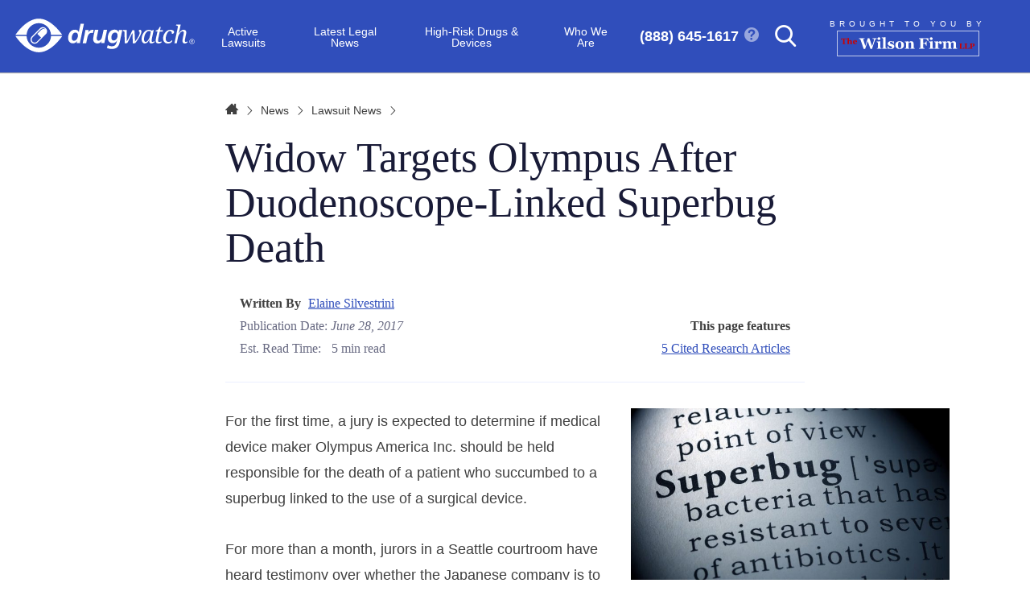

--- FILE ---
content_type: text/html; charset=UTF-8
request_url: https://www.drugwatch.com/news/2017/06/28/widow-targets-olympus-duodenoscope-superbug-death/
body_size: 29332
content:
<!DOCTYPE html>
<!--[if lt IE 8]>      <html class="no-js lt-ie9 lt-ie8" lang="en"> <![endif]-->
<!--[if IE 8]>         <html class="no-js lt-ie9 ie9 ie8" lang="en"> <![endif]-->
<!--[if IE 9]>         <html class="no-js ie9" lang="en"> <![endif]-->
<!--[if gt IE 9]><!--> <html class="no-js" lang="en"> <!--<![endif]-->

<head>
            <meta charset="UTF-8" />
        <meta http-equiv="Content-Type" content="text/html; charset=UTF-8" />
        <meta http-equiv="X-UA-Compatible" content="IE=edge">
        <meta name="viewport" content="width=device-width, initial-scale=1.0">
        <meta name="apple-mobile-web-app-capable" content="yes" />
        <meta name="SKYPE_TOOLBAR" content="SKYPE_TOOLBAR_PARSER_COMPATIBLE" />

                                    <link rel="dns-prefetch" href="//connect.facebook.net">
                            <link rel="dns-prefetch" href="//fast.wistia.com">
                            <link rel="dns-prefetch" href="//js11.invoca.net">
                            <link rel="dns-prefetch" href="//www.facebook.com">
                            <link rel="dns-prefetch" href="//www.google.com">
                            <link rel="dns-prefetch" href="//analytics.twtter.com">
                            <link rel="dns-prefetch" href="//bat.bing.com">
                            <link rel="dns-prefetch" href="//t.co">
                    
        	<link rel="preconnect" href="//www.googletagmanager.com">
	<link rel="preconnect" href="//www.google-analytics.com">
	<link rel="preconnect" href="//api-js.mixpanel.com">
	<link rel="preconnect" href="//cdn4.mxpnl.com">

			<link rel="preload" href="/wp-content/themes/DrugwatchAres/assets/img/logo.svg" as="image">
		<link rel="preload" href="/wp-content/themes/DrugwatchAres/assets/fonts/icomoon.woff2" as="font" type="font/woff2" crossorigin="anonymous">

	
<!-- Begin: Google Analytics -->
<script type="text/javascript" async src="https://www.googletagmanager.com/gtag/js?id=G-T76Z588180"></script>
<script type="text/javascript">
    window.dataLayer = window.dataLayer || [];
    function gtag(){
        dataLayer.push(arguments);
    }
    gtag('js', new Date());
    gtag('config', 'G-T76Z588180');
</script>
<!-- End: Google Analytics -->

		<script type="text/javascript">
		(function() {
			if (typeof window.webkit !== "undefined") return;
			
			/**
			 * Creates a safe no-op handler object that mimics the WebKit messageHandler API
			 * @returns {Object} postMessage Handler that does nothing - prevents errors in console
			 */
			function createNoOpHandler() {
				return {
					postMessage: function() {}
				};
			}
			
			window.webkit = {
				messageHandlers: new Proxy({}, {
					get: function(target, prop) {
						return createNoOpHandler();
					}
				})
			};
		})();
	</script>


                            
        
                    <link rel="apple-touch-icon" sizes="180x180" href="https://www.drugwatch.com/wp-content/themes/DrugwatchAres/assets/img/favicon/apple-touch-icon.png">
<link rel="icon" type="image/png" sizes="32x32" href="https://www.drugwatch.com/wp-content/themes/DrugwatchAres/assets/img/favicon/favicon-32x32.png">
<link rel="icon" type="image/png" sizes="16x16" href="https://www.drugwatch.com/wp-content/themes/DrugwatchAres/assets/img/favicon/favicon-16x16.png">
<link rel="manifest" href="https://www.drugwatch.com/wp-content/themes/DrugwatchAres/assets/img/favicon/manifest.json">
<link rel="mask-icon" href="https://www.drugwatch.com/wp-content/themes/DrugwatchAres/assets/img/favicon/safari-pinned-tab.svg" color="#ffffff">
<link rel="shortcut icon" href="https://www.drugwatch.com/wp-content/themes/DrugwatchAres/assets/img/favicon/favicon.ico">
<meta name="msapplication-TileColor" content="#ffffff">
<meta name="msapplication-config" content="https://www.drugwatch.com/wp-content/themes/DrugwatchAres/assets/img/favicon/browserconfig.xml">
<meta name="theme-color" content="#ffffff">
        
        
                    <meta name="google-site-verification" content="e7iMrcdJZv4l-qqNG8qJT037PSSr_jOxD4W_-a17QYc"/>
        
                    <meta name="msvalidate.01" content="D262A034A919CF34830A6A0209E6CBFB"/>
        
        <title>Widow Targets Olympus After Duodenoscope-Linked Superbug Death</title>
    
        	
    <link rel="stylesheet" href="https://www.drugwatch.com/wp-content/themes/DrugwatchAres/dist/main.css?v=1.0.6">
    

	<link rel="stylesheet" href="https://www.drugwatch.com/wp-content/themes/DrugwatchAres/dist/tailwind.css?v=1.0.6">
    <meta name='robots' content='index, follow, max-image-preview:large, max-snippet:-1, max-video-preview:-1' />

	<!-- This site is optimized with the Yoast SEO plugin v22.2 - https://yoast.com/wordpress/plugins/seo/ -->
	<meta name="description" content="Medical device maker Olympus America Inc. is on trial after its duodenoscope, a surgical device, was linked to a deadly superbug infection." />
	<link rel="canonical" href="https://www.drugwatch.com/news/2017/06/28/widow-targets-olympus-duodenoscope-superbug-death/" />
	<meta property="og:locale" content="en_US" />
	<meta property="og:type" content="article" />
	<meta property="og:title" content="Widow Targets Olympus After Duodenoscope-Linked Superbug Death" />
	<meta property="og:description" content="Medical device maker Olympus America Inc. is on trial after its duodenoscope, a surgical device, was linked to a deadly superbug infection." />
	<meta property="og:url" content="https://www.drugwatch.com/news/2017/06/28/widow-targets-olympus-duodenoscope-superbug-death/" />
	<meta property="og:site_name" content="Drugwatch.com" />
	<meta property="article:modified_time" content="2025-03-10T07:53:19+00:00" />
	<meta property="og:image" content="https://www.drugwatch.com/wp-content/uploads/news-widow-sues-olympus-superbug-death-720x405.jpg" />
	<meta property="og:image:width" content="720" />
	<meta property="og:image:height" content="405" />
	<meta property="og:image:type" content="image/jpeg" />
	<meta name="twitter:card" content="summary_large_image" />
	<meta name="twitter:label1" content="Est. reading time" />
	<meta name="twitter:data1" content="5 minutes" />
	<script type="application/ld+json" class="yoast-schema-graph">{"@context":"https://schema.org","@graph":[{"@type":"WebPage","@id":"https://www.drugwatch.com/news/2017/06/28/widow-targets-olympus-duodenoscope-superbug-death/","url":"https://www.drugwatch.com/news/2017/06/28/widow-targets-olympus-duodenoscope-superbug-death/","name":"Widow Targets Olympus After Duodenoscope-Linked Superbug Death","isPartOf":{"@id":"https://www.drugwatch.com/#website"},"primaryImageOfPage":{"@id":"https://www.drugwatch.com/news/2017/06/28/widow-targets-olympus-duodenoscope-superbug-death/#primaryimage"},"image":{"@id":"https://www.drugwatch.com/news/2017/06/28/widow-targets-olympus-duodenoscope-superbug-death/#primaryimage"},"thumbnailUrl":"https://www.drugwatch.com/wp-content/uploads/news-widow-sues-olympus-superbug-death-720x405.jpg","datePublished":"2017-06-28T10:22:29+00:00","dateModified":"2025-03-10T07:53:19+00:00","description":"Medical device maker Olympus America Inc. is on trial after its duodenoscope, a surgical device, was linked to a deadly superbug infection.","breadcrumb":{"@id":"https://www.drugwatch.com/news/2017/06/28/widow-targets-olympus-duodenoscope-superbug-death/#breadcrumb"},"inLanguage":"en-US","potentialAction":[{"@type":"ReadAction","target":["https://www.drugwatch.com/news/2017/06/28/widow-targets-olympus-duodenoscope-superbug-death/"]}],"author":[{"name":"Elaine Silvestrini","@id":"https://www.drugwatch.com/authors/esilvestrini/","url":"https://www.drugwatch.com/authors/esilvestrini/"}]},{"@type":"ImageObject","inLanguage":"en-US","@id":"https://www.drugwatch.com/news/2017/06/28/widow-targets-olympus-duodenoscope-superbug-death/#primaryimage","url":"https://www.drugwatch.com/wp-content/uploads/news-widow-sues-olympus-superbug-death-720x405.jpg","contentUrl":"https://www.drugwatch.com/wp-content/uploads/news-widow-sues-olympus-superbug-death-720x405.jpg","width":720,"height":405,"caption":"Superbug definition"},{"@type":"BreadcrumbList","@id":"https://www.drugwatch.com/news/2017/06/28/widow-targets-olympus-duodenoscope-superbug-death/#breadcrumb","itemListElement":[{"@type":"ListItem","position":1,"name":"Home","item":"https://www.drugwatch.com/"},{"@type":"ListItem","position":2,"name":"News","item":"https://www.drugwatch.com/news/"},{"@type":"ListItem","position":3,"name":"Lawsuit News","item":"https://www.drugwatch.com/news/category/lawsuit-news/"},{"@type":"ListItem","position":4,"name":"Widow Targets Olympus After Duodenoscope-Linked Superbug Death"}]},{"@type":"WebSite","@id":"https://www.drugwatch.com/#website","url":"https://www.drugwatch.com/","name":"Drugwatch.com","description":"Helping Consumers Affected by Dangerous Drugs &amp; Medical Devices","publisher":{"@id":"https://www.drugwatch.com/#organization"},"potentialAction":[{"@type":"SearchAction","target":{"@type":"EntryPoint","urlTemplate":"https://www.drugwatch.com/?s={search_term_string}"},"query-input":"required name=search_term_string"}],"inLanguage":"en-US"},{"@type":"Organization","@id":"https://www.drugwatch.com/#organization","name":"Drugwatch","url":"https://www.drugwatch.com/","logo":{"@type":"ImageObject","inLanguage":"en-US","@id":"https://www.drugwatch.com/#/schema/logo/image/","url":"https://www.drugwatch.com/wp-content/uploads/Drugwatch-Logo.png","contentUrl":"https://www.drugwatch.com/wp-content/uploads/Drugwatch-Logo.png","width":400,"height":400,"caption":"Drugwatch"},"image":{"@id":"https://www.drugwatch.com/#/schema/logo/image/"}},{"@type":"Person","@id":"https://www.drugwatch.com/news/2017/06/28/widow-targets-olympus-duodenoscope-superbug-death/#/person/26","name":"Elaine Silvestrini","jobTitle":"Writer","url":"https://www.drugwatch.com/authors/esilvestrini/","image":"https://www.drugwatch.com/wp-content/uploads/elaine-silvestrini.jpg"},{"@type":"NewsArticle","@id":"https://www.drugwatch.com/news/2017/06/28/widow-targets-olympus-duodenoscope-superbug-death/#/schema/newsArticle/4262","headline":"Widow Targets Olympus After Duodenoscope-Linked Superbug Death","image":"https://www.drugwatch.com/wp-content/uploads/news-widow-sues-olympus-superbug-death-720x405.jpg","description":"Medical device maker Olympus America Inc. is on trial after its duodenoscope, a surgical device, was linked to a deadly superbug infection.","datePublished":"2017-06-28T10:22:29+00:00","dateModified":"2025-03-10T07:53:19+00:00","mainEntityOfPage":{"@id":"https://www.drugwatch.com/news/2017/06/28/widow-targets-olympus-duodenoscope-superbug-death/"}}]}</script>
	<!-- / Yoast SEO plugin. -->


<link rel='dns-prefetch' href='//cdn.jsdelivr.net' />
<style id='global-styles-inline-css' type='text/css'>
body{--wp--preset--color--black: #000000;--wp--preset--color--cyan-bluish-gray: #abb8c3;--wp--preset--color--white: #ffffff;--wp--preset--color--pale-pink: #f78da7;--wp--preset--color--vivid-red: #cf2e2e;--wp--preset--color--luminous-vivid-orange: #ff6900;--wp--preset--color--luminous-vivid-amber: #fcb900;--wp--preset--color--light-green-cyan: #7bdcb5;--wp--preset--color--vivid-green-cyan: #00d084;--wp--preset--color--pale-cyan-blue: #8ed1fc;--wp--preset--color--vivid-cyan-blue: #0693e3;--wp--preset--color--vivid-purple: #9b51e0;--wp--preset--gradient--vivid-cyan-blue-to-vivid-purple: linear-gradient(135deg,rgba(6,147,227,1) 0%,rgb(155,81,224) 100%);--wp--preset--gradient--light-green-cyan-to-vivid-green-cyan: linear-gradient(135deg,rgb(122,220,180) 0%,rgb(0,208,130) 100%);--wp--preset--gradient--luminous-vivid-amber-to-luminous-vivid-orange: linear-gradient(135deg,rgba(252,185,0,1) 0%,rgba(255,105,0,1) 100%);--wp--preset--gradient--luminous-vivid-orange-to-vivid-red: linear-gradient(135deg,rgba(255,105,0,1) 0%,rgb(207,46,46) 100%);--wp--preset--gradient--very-light-gray-to-cyan-bluish-gray: linear-gradient(135deg,rgb(238,238,238) 0%,rgb(169,184,195) 100%);--wp--preset--gradient--cool-to-warm-spectrum: linear-gradient(135deg,rgb(74,234,220) 0%,rgb(151,120,209) 20%,rgb(207,42,186) 40%,rgb(238,44,130) 60%,rgb(251,105,98) 80%,rgb(254,248,76) 100%);--wp--preset--gradient--blush-light-purple: linear-gradient(135deg,rgb(255,206,236) 0%,rgb(152,150,240) 100%);--wp--preset--gradient--blush-bordeaux: linear-gradient(135deg,rgb(254,205,165) 0%,rgb(254,45,45) 50%,rgb(107,0,62) 100%);--wp--preset--gradient--luminous-dusk: linear-gradient(135deg,rgb(255,203,112) 0%,rgb(199,81,192) 50%,rgb(65,88,208) 100%);--wp--preset--gradient--pale-ocean: linear-gradient(135deg,rgb(255,245,203) 0%,rgb(182,227,212) 50%,rgb(51,167,181) 100%);--wp--preset--gradient--electric-grass: linear-gradient(135deg,rgb(202,248,128) 0%,rgb(113,206,126) 100%);--wp--preset--gradient--midnight: linear-gradient(135deg,rgb(2,3,129) 0%,rgb(40,116,252) 100%);--wp--preset--duotone--dark-grayscale: url('#wp-duotone-dark-grayscale');--wp--preset--duotone--grayscale: url('#wp-duotone-grayscale');--wp--preset--duotone--purple-yellow: url('#wp-duotone-purple-yellow');--wp--preset--duotone--blue-red: url('#wp-duotone-blue-red');--wp--preset--duotone--midnight: url('#wp-duotone-midnight');--wp--preset--duotone--magenta-yellow: url('#wp-duotone-magenta-yellow');--wp--preset--duotone--purple-green: url('#wp-duotone-purple-green');--wp--preset--duotone--blue-orange: url('#wp-duotone-blue-orange');--wp--preset--font-size--small: 13px;--wp--preset--font-size--medium: 20px;--wp--preset--font-size--large: 36px;--wp--preset--font-size--x-large: 42px;--wp--preset--spacing--20: 0.44rem;--wp--preset--spacing--30: 0.67rem;--wp--preset--spacing--40: 1rem;--wp--preset--spacing--50: 1.5rem;--wp--preset--spacing--60: 2.25rem;--wp--preset--spacing--70: 3.38rem;--wp--preset--spacing--80: 5.06rem;--wp--preset--shadow--natural: 6px 6px 9px rgba(0, 0, 0, 0.2);--wp--preset--shadow--deep: 12px 12px 50px rgba(0, 0, 0, 0.4);--wp--preset--shadow--sharp: 6px 6px 0px rgba(0, 0, 0, 0.2);--wp--preset--shadow--outlined: 6px 6px 0px -3px rgba(255, 255, 255, 1), 6px 6px rgba(0, 0, 0, 1);--wp--preset--shadow--crisp: 6px 6px 0px rgba(0, 0, 0, 1);}:where(.is-layout-flex){gap: 0.5em;}body .is-layout-flow > .alignleft{float: left;margin-inline-start: 0;margin-inline-end: 2em;}body .is-layout-flow > .alignright{float: right;margin-inline-start: 2em;margin-inline-end: 0;}body .is-layout-flow > .aligncenter{margin-left: auto !important;margin-right: auto !important;}body .is-layout-constrained > .alignleft{float: left;margin-inline-start: 0;margin-inline-end: 2em;}body .is-layout-constrained > .alignright{float: right;margin-inline-start: 2em;margin-inline-end: 0;}body .is-layout-constrained > .aligncenter{margin-left: auto !important;margin-right: auto !important;}body .is-layout-constrained > :where(:not(.alignleft):not(.alignright):not(.alignfull)){max-width: var(--wp--style--global--content-size);margin-left: auto !important;margin-right: auto !important;}body .is-layout-constrained > .alignwide{max-width: var(--wp--style--global--wide-size);}body .is-layout-flex{display: flex;}body .is-layout-flex{flex-wrap: wrap;align-items: center;}body .is-layout-flex > *{margin: 0;}:where(.wp-block-columns.is-layout-flex){gap: 2em;}.has-black-color{color: var(--wp--preset--color--black) !important;}.has-cyan-bluish-gray-color{color: var(--wp--preset--color--cyan-bluish-gray) !important;}.has-white-color{color: var(--wp--preset--color--white) !important;}.has-pale-pink-color{color: var(--wp--preset--color--pale-pink) !important;}.has-vivid-red-color{color: var(--wp--preset--color--vivid-red) !important;}.has-luminous-vivid-orange-color{color: var(--wp--preset--color--luminous-vivid-orange) !important;}.has-luminous-vivid-amber-color{color: var(--wp--preset--color--luminous-vivid-amber) !important;}.has-light-green-cyan-color{color: var(--wp--preset--color--light-green-cyan) !important;}.has-vivid-green-cyan-color{color: var(--wp--preset--color--vivid-green-cyan) !important;}.has-pale-cyan-blue-color{color: var(--wp--preset--color--pale-cyan-blue) !important;}.has-vivid-cyan-blue-color{color: var(--wp--preset--color--vivid-cyan-blue) !important;}.has-vivid-purple-color{color: var(--wp--preset--color--vivid-purple) !important;}.has-black-background-color{background-color: var(--wp--preset--color--black) !important;}.has-cyan-bluish-gray-background-color{background-color: var(--wp--preset--color--cyan-bluish-gray) !important;}.has-white-background-color{background-color: var(--wp--preset--color--white) !important;}.has-pale-pink-background-color{background-color: var(--wp--preset--color--pale-pink) !important;}.has-vivid-red-background-color{background-color: var(--wp--preset--color--vivid-red) !important;}.has-luminous-vivid-orange-background-color{background-color: var(--wp--preset--color--luminous-vivid-orange) !important;}.has-luminous-vivid-amber-background-color{background-color: var(--wp--preset--color--luminous-vivid-amber) !important;}.has-light-green-cyan-background-color{background-color: var(--wp--preset--color--light-green-cyan) !important;}.has-vivid-green-cyan-background-color{background-color: var(--wp--preset--color--vivid-green-cyan) !important;}.has-pale-cyan-blue-background-color{background-color: var(--wp--preset--color--pale-cyan-blue) !important;}.has-vivid-cyan-blue-background-color{background-color: var(--wp--preset--color--vivid-cyan-blue) !important;}.has-vivid-purple-background-color{background-color: var(--wp--preset--color--vivid-purple) !important;}.has-black-border-color{border-color: var(--wp--preset--color--black) !important;}.has-cyan-bluish-gray-border-color{border-color: var(--wp--preset--color--cyan-bluish-gray) !important;}.has-white-border-color{border-color: var(--wp--preset--color--white) !important;}.has-pale-pink-border-color{border-color: var(--wp--preset--color--pale-pink) !important;}.has-vivid-red-border-color{border-color: var(--wp--preset--color--vivid-red) !important;}.has-luminous-vivid-orange-border-color{border-color: var(--wp--preset--color--luminous-vivid-orange) !important;}.has-luminous-vivid-amber-border-color{border-color: var(--wp--preset--color--luminous-vivid-amber) !important;}.has-light-green-cyan-border-color{border-color: var(--wp--preset--color--light-green-cyan) !important;}.has-vivid-green-cyan-border-color{border-color: var(--wp--preset--color--vivid-green-cyan) !important;}.has-pale-cyan-blue-border-color{border-color: var(--wp--preset--color--pale-cyan-blue) !important;}.has-vivid-cyan-blue-border-color{border-color: var(--wp--preset--color--vivid-cyan-blue) !important;}.has-vivid-purple-border-color{border-color: var(--wp--preset--color--vivid-purple) !important;}.has-vivid-cyan-blue-to-vivid-purple-gradient-background{background: var(--wp--preset--gradient--vivid-cyan-blue-to-vivid-purple) !important;}.has-light-green-cyan-to-vivid-green-cyan-gradient-background{background: var(--wp--preset--gradient--light-green-cyan-to-vivid-green-cyan) !important;}.has-luminous-vivid-amber-to-luminous-vivid-orange-gradient-background{background: var(--wp--preset--gradient--luminous-vivid-amber-to-luminous-vivid-orange) !important;}.has-luminous-vivid-orange-to-vivid-red-gradient-background{background: var(--wp--preset--gradient--luminous-vivid-orange-to-vivid-red) !important;}.has-very-light-gray-to-cyan-bluish-gray-gradient-background{background: var(--wp--preset--gradient--very-light-gray-to-cyan-bluish-gray) !important;}.has-cool-to-warm-spectrum-gradient-background{background: var(--wp--preset--gradient--cool-to-warm-spectrum) !important;}.has-blush-light-purple-gradient-background{background: var(--wp--preset--gradient--blush-light-purple) !important;}.has-blush-bordeaux-gradient-background{background: var(--wp--preset--gradient--blush-bordeaux) !important;}.has-luminous-dusk-gradient-background{background: var(--wp--preset--gradient--luminous-dusk) !important;}.has-pale-ocean-gradient-background{background: var(--wp--preset--gradient--pale-ocean) !important;}.has-electric-grass-gradient-background{background: var(--wp--preset--gradient--electric-grass) !important;}.has-midnight-gradient-background{background: var(--wp--preset--gradient--midnight) !important;}.has-small-font-size{font-size: var(--wp--preset--font-size--small) !important;}.has-medium-font-size{font-size: var(--wp--preset--font-size--medium) !important;}.has-large-font-size{font-size: var(--wp--preset--font-size--large) !important;}.has-x-large-font-size{font-size: var(--wp--preset--font-size--x-large) !important;}
.wp-block-navigation a:where(:not(.wp-element-button)){color: inherit;}
:where(.wp-block-columns.is-layout-flex){gap: 2em;}
.wp-block-pullquote{font-size: 1.5em;line-height: 1.6;}
</style>
<link rel='stylesheet' id='swiper-css-css' href='https://cdn.jsdelivr.net/npm/swiper@11/swiper-bundle.min.css?ver=11.0' type='text/css' media='all' />
<link rel="icon" href="https://www.drugwatch.com/wp-content/uploads/favicon-1.png" sizes="32x32" />
<link rel="icon" href="https://www.drugwatch.com/wp-content/uploads/favicon-1.png" sizes="192x192" />
<link rel="apple-touch-icon" href="https://www.drugwatch.com/wp-content/uploads/favicon-1.png" />
<meta name="msapplication-TileImage" content="https://www.drugwatch.com/wp-content/uploads/favicon-1.png" />
<style>
    @media (max-width: 47.99em) {
        .hide-mobile {
            display: none !important;
        }
    }
    @media (min-width: 48em) {
        .hide-desktop {
            display: none !important;
        }
    }
 </style><style>
    .c-breadcrumbs .breadcrumb_last {
        display: none;
    }
    .c-breadcrumbs span > span > span > span .breadcrumbs__divider {
        display: none;
    }
 </style>
</head>

<body itemscope itemtype="http://schema.org/WebPage" class="news-template-default single single-news postid-4262 ">    <a href="#main-content" class="u-sr-only">Skip to main content</a>

    <div class="l-page-wrapper">

        	
    <header class="c-site-header" data-location="site-header">
	<div class="l-container">
		<div class="c-site-header__content">

			
			<div class="c-site-header__left">
				<a href="/"  class="c-logo c-site-header__logo">
    Drugwatch.com
</a>
			</div>
			
			<div class="c-site-header__center">
				









<nav  class="c-site-menu c-site-menu--collapsible c-site-header__nav js-mobileNavTarget" id="site-header-nav">
    <div class="c-mobile-nav__scroll">
        <ul class="c-site-menu__list c-site-menu__list--d1">
                                                

        
            
                                                                        <li class="c-site-menu__item menu-item__active-lawsuits c-site-menu__item--d1 c-site-menu__item--has-children">
                        <span class="c-site-menu__link c-site-menu__link--d1" href="#">Active Lawsuits
                </span>
                                                                    


<button class="c-button c-button--ghost c-site-menu__toggle js-toggleMenuItem" aria-label="Submenu"><span class="c-button__span">                        <i  class="o-icon o-icon--chevron-down"></i>
                    </span></button>

                                
                                                                                                                                                                                                                                                        
                <ul class="c-site-menu__list c-site-menu__list--d2" style="">
                                             <div class="c-site-menu__col">
                                                                                    

        
            
                                                    <li class="c-site-menu__item c-site-menu__item--d2 c-site-menu__item--has-children c-expand-menu__item">
                        <a class="c-site-menu__link c-site-menu__link--d2 expandable" href="https://www.drugwatch.com/legal/">Lawsuits Directory
                                                                


<button class="c-button c-button--ghost c-expand-menu__toggle js-toggleMenuItem" aria-label="View Subpages"><span class="c-button__span"></span></button>
</a>
                                            
                                                                                                                                                                                                                                                                                                    
                <ul class="c-site-menu__list c-site-menu__list--d3" style="height:29rem;">
                                                                                    

        
            
                                                                                                                                                                                                                                                                                                                                                                                                                                                    <li class="c-site-menu__item c-site-menu__item--d3 c-site-menu__item--has-children c-expand-menu__item">
                        <span class="c-site-menu__link c-site-menu__link--d3 expandable" href="#">Prescription Drug Lawsuits
                                                                


<button class="c-button c-button--ghost c-expand-menu__toggle js-toggleMenuItem" aria-label="View Subpages"><span class="c-button__span"></span></button>
</span>
                                            
                                                                                                                                                                                                                                                        
                <ul class="c-site-menu__list c-site-menu__list--d4" style="">
                                                                                    

        
            
                                <li class="c-site-menu__item c-site-menu__item--d4">
                        <a class="c-site-menu__link c-site-menu__link--d4" href="https://www.drugwatch.com/depo-provera/lawsuit/">Depo-Provera Lawsuit
                </a>
                    </li>
    
                                                                

        
            
                                <li class="c-site-menu__item c-site-menu__item--d4">
                        <a class="c-site-menu__link c-site-menu__link--d4" href="https://www.drugwatch.com/legal/oxbryta-lawsuit/">Oxbryta Lawsuit
                </a>
                    </li>
    
                                                                

        
            
                                <li class="c-site-menu__item c-site-menu__item--d4">
                        <a class="c-site-menu__link c-site-menu__link--d4" href="https://www.drugwatch.com/legal/ozempic-lawsuit/">Ozempic Lawsuit
                </a>
                    </li>
    
                                                                

        
            
                                <li class="c-site-menu__item c-site-menu__item--d4">
                        <a class="c-site-menu__link c-site-menu__link--d4" href="https://www.drugwatch.com/saxenda-lawsuit/">Saxenda Lawsuit
                </a>
                    </li>
    
                                                                

        
            
                                <li class="c-site-menu__item c-site-menu__item--d4">
                        <a class="c-site-menu__link c-site-menu__link--d4" href="https://www.drugwatch.com/suboxone-lawsuit/">Suboxone Lawsuit
                </a>
                    </li>
    
                                                                

        
            
                                <li class="c-site-menu__item c-site-menu__item--d4">
                        <a class="c-site-menu__link c-site-menu__link--d4" href="https://www.drugwatch.com/victoza-lawsuit/">Victoza Lawsuit
                </a>
                    </li>
    
                                                        </ul>
                    </li>
    
                                                                

        
            
                                                                                                                                                                                                                                                                                                                    <li class="c-site-menu__item c-site-menu__item--d3 c-site-menu__item--has-children c-expand-menu__item">
                        <span class="c-site-menu__link c-site-menu__link--d3 expandable" href="#">Chemical Exposure Lawsuits
                                                                


<button class="c-button c-button--ghost c-expand-menu__toggle js-toggleMenuItem" aria-label="View Subpages"><span class="c-button__span"></span></button>
</span>
                                            
                                                                                                                                                                                                                                                        
                <ul class="c-site-menu__list c-site-menu__list--d4" style="">
                                                                                    

        
            
                                <li class="c-site-menu__item c-site-menu__item--d4">
                        <a class="c-site-menu__link c-site-menu__link--d4" href="https://www.drugwatch.com/pfas-lawsuits/">PFAS Lawsuits
                </a>
                    </li>
    
                                                                

        
            
                                <li class="c-site-menu__item c-site-menu__item--d4">
                        <a class="c-site-menu__link c-site-menu__link--d4" href="https://www.drugwatch.com/pfas-lawsuits/afff/">Aqueous Film-Forming Foam (AFFF) Lawsuit
                </a>
                    </li>
    
                                                                

        
            
                                <li class="c-site-menu__item c-site-menu__item--d4">
                        <a class="c-site-menu__link c-site-menu__link--d4" href="https://www.drugwatch.com/pfas-lawsuits/firefighter-gear/">PFAS Firefighter Gear Lawsuit
                </a>
                    </li>
    
                                                                

        
            
                                <li class="c-site-menu__item c-site-menu__item--d4">
                        <a class="c-site-menu__link c-site-menu__link--d4" href="https://www.drugwatch.com/pfas-lawsuits/water-contamination/">PFAS Water Contamination Lawsuit
                </a>
                    </li>
    
                                                        </ul>
                    </li>
    
                                                                

        
            
                                                                                                                                                                                                                                                                                                                                                                                    <li class="c-site-menu__item c-site-menu__item--d3 c-site-menu__item--has-children c-expand-menu__item">
                        <span class="c-site-menu__link c-site-menu__link--d3 expandable" href="#">Product Lawsuits
                                                                


<button class="c-button c-button--ghost c-expand-menu__toggle js-toggleMenuItem" aria-label="View Subpages"><span class="c-button__span"></span></button>
</span>
                                            
                                                                                                                                                                                                                                                        
                <ul class="c-site-menu__list c-site-menu__list--d4" style="">
                                                                                    

        
            
                                <li class="c-site-menu__item c-site-menu__item--d4">
                        <a class="c-site-menu__link c-site-menu__link--d4" href="https://www.drugwatch.com/hair-relaxers/lawsuit/">Hair Relaxer Lawsuit
                </a>
                    </li>
    
                                                                

        
            
                                <li class="c-site-menu__item c-site-menu__item--d4">
                        <a class="c-site-menu__link c-site-menu__link--d4" href="https://www.drugwatch.com/baby-formula/lawsuits/">Baby Formula NEC Lawsuit
                </a>
                    </li>
    
                                                                

        
            
                                <li class="c-site-menu__item c-site-menu__item--d4">
                        <a class="c-site-menu__link c-site-menu__link--d4" href="https://www.drugwatch.com/paraquat/lawsuits/">Paraquat Lawsuit
                </a>
                    </li>
    
                                                                

        
            
                                <li class="c-site-menu__item c-site-menu__item--d4">
                        <a class="c-site-menu__link c-site-menu__link--d4" href="https://www.drugwatch.com/legal/roundup-lawsuit/">Roundup Lawsuit
                </a>
                    </li>
    
                                                                

        
            
                                <li class="c-site-menu__item c-site-menu__item--d4">
                        <a class="c-site-menu__link c-site-menu__link--d4" href="https://www.drugwatch.com/talcum-powder/lawsuits/">Talcum Powder Lawsuit
                </a>
                    </li>
    
                                                        </ul>
                    </li>
    
                                                                

        
            
                                                                                                                                                                                                                                                                                                                                                                                    <li class="c-site-menu__item c-site-menu__item--d3 c-site-menu__item--has-children c-expand-menu__item">
                        <span class="c-site-menu__link c-site-menu__link--d3 expandable" href="#">Medical Device Lawsuits
                                                                


<button class="c-button c-button--ghost c-expand-menu__toggle js-toggleMenuItem" aria-label="View Subpages"><span class="c-button__span"></span></button>
</span>
                                            
                                                                                                                                                                                                                                                        
                <ul class="c-site-menu__list c-site-menu__list--d4" style="">
                                                                                    

        
            
                                <li class="c-site-menu__item c-site-menu__item--d4">
                        <a class="c-site-menu__link c-site-menu__link--d4" href="https://www.drugwatch.com/devices/powerport/lawsuit/">Bard PowerPort Lawsuit
                </a>
                    </li>
    
                                                                

        
            
                                <li class="c-site-menu__item c-site-menu__item--d4">
                        <a class="c-site-menu__link c-site-menu__link--d4" href="https://www.drugwatch.com/legal/biozorb-lawsuit/">BioZorb Lawsuit
                </a>
                    </li>
    
                                                                

        
            
                                <li class="c-site-menu__item c-site-menu__item--d4">
                        <a class="c-site-menu__link c-site-menu__link--d4" href="https://www.drugwatch.com/hernia-mesh/lawsuits/">Hernia Mesh Lawsuit
                </a>
                    </li>
    
                                                                

        
            
                                <li class="c-site-menu__item c-site-menu__item--d4">
                        <a class="c-site-menu__link c-site-menu__link--d4" href="https://www.drugwatch.com/hip-replacement/lawsuits/">Hip Replacement Lawsuit
                </a>
                    </li>
    
                                                                

        
            
                                <li class="c-site-menu__item c-site-menu__item--d4">
                        <a class="c-site-menu__link c-site-menu__link--d4" href="https://www.drugwatch.com/paragard/lawsuits/">Paragard Lawsuit
                </a>
                    </li>
    
                                                        </ul>
                    </li>
    
                                                        </ul>
                    </li>
    
                                                                

        
            </div>
         <div class="c-site-menu__col">
    
                                                                

        
                                <div class="c-site-menu__desktop-cta">
        
<div  class="c-cta">

    


        

            <div class="c-cta__content">
            <strong class="c-cta__title">Injured by a prescription drug or defective medical device?</strong>

            
            
                                                
                <div class="c-cta__button">
                    


<a href="/case-review/" class="c-button c-button--accent js-trackClicks"><span class="c-button__span">Get a Free Case Review</span></a>
                </div>
                    </div>
    </div>
    </div>

    
                                                                </div>
                                    </ul>
                    </li>
    
                                                

        
            
                                                                        <li class="c-site-menu__item menu-item__latest-legal-news c-site-menu__item--d1 c-site-menu__item--has-children">
                        <span class="c-site-menu__link c-site-menu__link--d1" href="#">Latest Legal News
                </span>
                                                                    


<button class="c-button c-button--ghost c-site-menu__toggle js-toggleMenuItem" aria-label="Submenu"><span class="c-button__span">                        <i  class="o-icon o-icon--chevron-down"></i>
                    </span></button>

                                
                                                                                                                                                                                                                                                        
                <ul class="c-site-menu__list c-site-menu__list--d2" style="">
                                             <div class="c-site-menu__col">
                                                                                    

        
            
                                <li class="c-site-menu__item c-site-menu__item--d2">
                        <a class="c-site-menu__link c-site-menu__link--d2" href="/news/">News
                </a>
                    </li>
    
                                                                

        
                                
            <div class="c-related-posts__item">
            

<article  class="c-post-block">
    <div class="c-post-block__inner u-hover-children">
                    <div class="c-post-block__image-wrapper">

                

	<picture  class="c-picture">
											<source srcset="https://www.drugwatch.com/wp-content/uploads/Roundup-170x130-c-default.webp" type="image/webp">
																												<img loading="lazy" src="https://www.drugwatch.com/wp-content/uploads/Roundup-170x130-c-default.jpg" alt="Roundup"  class="o-image c-post-block__image" width="170" height="130" />
			</picture>
	
            </div>
        
        <div class="c-post-block__content">

                            <div class="c-post-block__before">        <strong class="strong c-related-posts__title">Latest News</strong>
    </div>
            
                        
            <a href="https://www.drugwatch.com/news/2026/01/16/supreme-court-to-weigh-in-on-roundup-lawsuits/" class="c-post-block__link">
                                                                <span class="c-post-block__title">In Critical Move, U.S. Supreme Court to Weigh in on Roundup Lawsuits</span>
            </a>

            
            
            
                            <div class="c-post-block__after">January 16, 2026</div>
            
        </div>

    </div>
</article>
        </div>
            <div class="c-related-posts__item">
            

<article  class="c-post-block">
    <div class="c-post-block__inner u-hover-children">
                    <div class="c-post-block__image-wrapper">

                

	<picture  class="c-picture">
											<source srcset="https://www.drugwatch.com/wp-content/uploads/iStock-DW-signing-document-with-gavel-and-legal-scales-TP-170x130-c-default.webp" type="image/webp">
																												<img loading="lazy" src="https://www.drugwatch.com/wp-content/uploads/iStock-DW-signing-document-with-gavel-and-legal-scales-TP-170x130-c-default.jpg" alt="businessman signing settlement document"  class="o-image c-post-block__image" width="170" height="130" />
			</picture>
	
            </div>
        
        <div class="c-post-block__content">

                            <div class="c-post-block__before">        <strong class="strong c-related-posts__title">Latest News</strong>
    </div>
            
                        
            <a href="https://www.drugwatch.com/news/2026/01/12/whats-new-for-dangerous-product-lawsuits-in-2026/" class="c-post-block__link">
                                                                <span class="c-post-block__title">What’s New for Dangerous Product Lawsuits in 2026</span>
            </a>

            
            
            
                            <div class="c-post-block__after">January 12, 2026</div>
            
        </div>

    </div>
</article>
        </div>
            <div class="c-related-posts__item">
            

<article  class="c-post-block">
    <div class="c-post-block__inner u-hover-children">
                    <div class="c-post-block__image-wrapper">

                

	<picture  class="c-picture">
											<source srcset="https://www.drugwatch.com/wp-content/uploads/Paraquat-170x130-c-default.webp" type="image/webp">
																												<img loading="lazy" src="https://www.drugwatch.com/wp-content/uploads/Paraquat-170x130-c-default.jpg" alt="Paraquat"  class="o-image c-post-block__image" width="170" height="130" />
			</picture>
	
            </div>
        
        <div class="c-post-block__content">

                            <div class="c-post-block__before">        <strong class="strong c-related-posts__title">Latest News</strong>
    </div>
            
                        
            <a href="https://www.drugwatch.com/news/2026/01/12/epa-to-review-safety-of-paraquat-as-parkinsons-lawsuits-mount/" class="c-post-block__link">
                                                                <span class="c-post-block__title">EPA To Review Safety of Paraquat as Parkinson’s Lawsuits Mount</span>
            </a>

            
            
            
                            <div class="c-post-block__after">January 12, 2026</div>
            
        </div>

    </div>
</article>
        </div>
    
    
                                                                

        
            </div>
         <div class="c-site-menu__col">
    
                                                                

        
            
                                <li class="c-site-menu__item c-site-menu__item--d2">
                        <a class="c-site-menu__link c-site-menu__link--d2" href="/featured/">Drugwatch Investigations
                </a>
                    </li>
    
                                                                

        
                                
    <div class="c-related-posts__item">
    

<article  class="c-post-block">
    <div class="c-post-block__inner u-hover-children">
                    <div class="c-post-block__image-wrapper">

                

	<picture  class="c-picture">
											<source srcset="https://www.drugwatch.com/wp-content/uploads/Dark-Side-of-Beauty_-Toxic-Cosmetic-Ingredients-170x130-c-default.webp" type="image/webp">
																												<img loading="lazy" src="https://www.drugwatch.com/wp-content/uploads/Dark-Side-of-Beauty_-Toxic-Cosmetic-Ingredients-170x130-c-default.jpg" alt="An illustrated image of a woman standing in front of shelves filled with beauty products, some of which have poison labels on them."  class="o-image c-post-block__image" width="170" height="130" />
			</picture>
	
            </div>
        
        <div class="c-post-block__content">

                            <div class="c-post-block__before">        <strong class="strong c-related-posts__title">Featured Article</strong>
    </div>
            
                        
            <a href="https://www.drugwatch.com/featured/toxic-beauty-products/" class="c-post-block__link">
                                                                <span class="c-post-block__title">Beauty’s Dark Side: Toxic Ingredients in Your Cosmetic Products</span>
            </a>

            
            
            
            
        </div>

    </div>
</article>
    </div>

    
                                                                

        
            
                                <li class="c-site-menu__item c-site-menu__item--d2">
                        <a class="c-site-menu__link c-site-menu__link--d2" href="/beyond-side-effects/">Plaintiff Stories
                </a>
                    </li>
    
                                                                

        
                                    <div class="c-related-posts__item">
     

<article  class="c-post-block c-post-block--horizontal">
    <div class="c-post-block__inner u-hover-children">
                    <div class="c-post-block__image-wrapper">

                

	<picture  class="c-picture">
											<source srcset="https://www.drugwatch.com/wp-content/themes/DrugwatchAres/assets/img/placeholder/page-placeholder-170x130-c-default.webp" type="image/webp">
																												<img loading="lazy" src="https://www.drugwatch.com/wp-content/themes/DrugwatchAres/assets/img/placeholder/page-placeholder-170x130-c-default.jpg" alt="Drugwatch Placeholder"  class="o-image c-post-block__image" width="170" height="130" />
			</picture>
	
            </div>
        
        <div class="c-post-block__content">

                            <div class="c-post-block__before">        <strong class="strong c-related-posts__title">Latest Story</strong>
    </div>
            
                        
            <a href="https://www.drugwatch.com/beyond-side-effects/california-womans-unexpected-battle-with-pfas-exposure/" class="c-post-block__link">
                                                                <span class="c-post-block__title">A California Woman’s Unexpected Battle With PFAS Exposure and Kidney Cancer</span>
            </a>

            
            
            
            
        </div>

    </div>
</article>
     </div>

    
                                                                </div>
                                    </ul>
                    </li>
    
                                                

        
            
                                                                        <li class="c-site-menu__item menu-item__high-risk-drugs-and-devices c-site-menu__item--d1 c-site-menu__item--has-children">
                        <span class="c-site-menu__link c-site-menu__link--d1" href="#">High-Risk Drugs & Devices
                </span>
                                                                    


<button class="c-button c-button--ghost c-site-menu__toggle js-toggleMenuItem" aria-label="Submenu"><span class="c-button__span">                        <i  class="o-icon o-icon--chevron-down"></i>
                    </span></button>

                                
                                                                                                                                                                                                                                                        
                <ul class="c-site-menu__list c-site-menu__list--d2" style="">
                                             <div class="c-site-menu__col">
                                                                                    

        
            
                                                    <li class="c-site-menu__item c-site-menu__item--d2 c-site-menu__item--has-children c-expand-menu__item">
                        <a class="c-site-menu__link c-site-menu__link--d2 expandable" href="https://www.drugwatch.com/drugs/">Drugs
                                                                


<button class="c-button c-button--ghost c-expand-menu__toggle js-toggleMenuItem" aria-label="View Subpages"><span class="c-button__span"></span></button>
</a>
                                            
                                                                                                                                                                                                                                                                                                    
                <ul class="c-site-menu__list c-site-menu__list--d3" style="height:29rem;">
                                                                                    

        
            
                                <li class="c-site-menu__item c-site-menu__item--d3">
                        <a class="c-site-menu__link c-site-menu__link--d3" href="https://www.drugwatch.com/belviq/">Belviq
                </a>
                    </li>
    
                                                                

        
            
                                <li class="c-site-menu__item c-site-menu__item--d3">
                        <a class="c-site-menu__link c-site-menu__link--d3" href="https://www.drugwatch.com/depo-provera/">Depo-Provera
                </a>
                    </li>
    
                                                                

        
            
                                <li class="c-site-menu__item c-site-menu__item--d3">
                        <a class="c-site-menu__link c-site-menu__link--d3" href="https://www.drugwatch.com/drugs/mounjaro/">Mounjaro (Tirzepatide)
                </a>
                    </li>
    
                                                                

        
            
                                <li class="c-site-menu__item c-site-menu__item--d3">
                        <a class="c-site-menu__link c-site-menu__link--d3" href="https://www.drugwatch.com/drugs/ozempic/">Ozempic (Semaglutide)
                </a>
                    </li>
    
                                                                

        
            
                                <li class="c-site-menu__item c-site-menu__item--d3">
                        <a class="c-site-menu__link c-site-menu__link--d3" href="https://www.drugwatch.com/singulair/">Singulair
                </a>
                    </li>
    
                                                                

        
            
                                <li class="c-site-menu__item c-site-menu__item--d3">
                        <a class="c-site-menu__link c-site-menu__link--d3" href="https://www.drugwatch.com/taxotere/">Taxotere
                </a>
                    </li>
    
                                                                

        
            
                                <li class="c-site-menu__item c-site-menu__item--d3">
                        <a class="c-site-menu__link c-site-menu__link--d3" href="https://www.drugwatch.com/drugs/tepezza/">Tepezza
                </a>
                    </li>
    
                                                                

        
            
                                <li class="c-site-menu__item c-site-menu__item--d3">
                        <a class="c-site-menu__link c-site-menu__link--d3" href="/tenofovir-disoproxil-fumarate/">Truvada
                </a>
                    </li>
    
                                                                

        
            
                                <li class="c-site-menu__item c-site-menu__item--d3">
                        <a class="c-site-menu__link c-site-menu__link--d3" href="https://www.drugwatch.com/drugs/tylenol/">Tylenol (Acetaminophen)
                </a>
                    </li>
    
                                                        </ul>
                    </li>
    
                                                                

        
            </div>
         <div class="c-site-menu__col">
    
                                                                

        
            
                                                    <li class="c-site-menu__item c-site-menu__item--d2 c-site-menu__item--has-children c-expand-menu__item">
                        <a class="c-site-menu__link c-site-menu__link--d2 expandable" href="https://www.drugwatch.com/devices/">Devices
                                                                


<button class="c-button c-button--ghost c-expand-menu__toggle js-toggleMenuItem" aria-label="View Subpages"><span class="c-button__span"></span></button>
</a>
                                            
                                                                                                                                                                                                                                                                                                    
                <ul class="c-site-menu__list c-site-menu__list--d3" style="height:28rem;">
                                                                                    

        
            
                                <li class="c-site-menu__item c-site-menu__item--d3">
                        <a class="c-site-menu__link c-site-menu__link--d3" href="https://www.drugwatch.com/allergan-breast-implants/">Allergan Breast Implants
                </a>
                    </li>
    
                                                                

        
            
                                <li class="c-site-menu__item c-site-menu__item--d3">
                        <a class="c-site-menu__link c-site-menu__link--d3" href="https://www.drugwatch.com/devices/powerport/">Bard PowerPort
                </a>
                    </li>
    
                                                                

        
            
                                <li class="c-site-menu__item c-site-menu__item--d3">
                        <a class="c-site-menu__link c-site-menu__link--d3" href="/hernia-mesh/">Hernia Mesh
                </a>
                    </li>
    
                                                                

        
            
                                <li class="c-site-menu__item c-site-menu__item--d3">
                        <a class="c-site-menu__link c-site-menu__link--d3" href="https://www.drugwatch.com/hip-replacement/">Hip Replacements
                </a>
                    </li>
    
                                                                

        
            
                                <li class="c-site-menu__item c-site-menu__item--d3">
                        <a class="c-site-menu__link c-site-menu__link--d3" href="https://www.drugwatch.com/ivc-filters/">IVC Filters
                </a>
                    </li>
    
                                                                

        
            
                                <li class="c-site-menu__item c-site-menu__item--d3">
                        <a class="c-site-menu__link c-site-menu__link--d3" href="https://www.drugwatch.com/transvaginal-mesh/">Transvaginal Mesh
                </a>
                    </li>
    
                                                                

        
            
                                <li class="c-site-menu__item c-site-menu__item--d3">
                        <a class="c-site-menu__link c-site-menu__link--d3" href="/paragard/">Paragard
                </a>
                    </li>
    
                                                        </ul>
                    </li>
    
                                                                </div>
                                    </ul>
                    </li>
    
                                                

        
            
                                                                        <li class="c-site-menu__item menu-item__who-we-are c-site-menu__item--d1 c-site-menu__item--has-children">
                        <span class="c-site-menu__link c-site-menu__link--d1" href="#">Who We Are
                </span>
                                                                    


<button class="c-button c-button--ghost c-site-menu__toggle js-toggleMenuItem" aria-label="Submenu"><span class="c-button__span">                        <i  class="o-icon o-icon--chevron-down"></i>
                    </span></button>

                                
                                                                                                                                                                                                                                                        
                <ul class="c-site-menu__list c-site-menu__list--d2" style="">
                                             <div class="c-site-menu__col">
                                                                                    

        
            
                                                    <li class="c-site-menu__item c-site-menu__item--d2 c-site-menu__item--has-children c-expand-menu__item">
                        <a class="c-site-menu__link c-site-menu__link--d2 expandable" href="https://www.drugwatch.com/about/">About Drugwatch
                                                                


<button class="c-button c-button--ghost c-expand-menu__toggle js-toggleMenuItem" aria-label="View Subpages"><span class="c-button__span"></span></button>
</a>
                                            
                                                                                                                                                                                                                                                                                                    
                <ul class="c-site-menu__list c-site-menu__list--d3" style="height:10rem;">
                                                                                    

        
            
                                                                                                                                                                                    <li class="c-site-menu__item c-site-menu__item--d3 c-site-menu__item--has-children c-expand-menu__item">
                        <a class="c-site-menu__link c-site-menu__link--d3 expandable" href="https://www.drugwatch.com/about/team/">Our Team
                                                                


<button class="c-button c-button--ghost c-expand-menu__toggle js-toggleMenuItem" aria-label="View Subpages"><span class="c-button__span"></span></button>
</a>
                                            
                                                                                                                                                                                                                                                        
                <ul class="c-site-menu__list c-site-menu__list--d4" style="">
                                                                                    

        
            
                                <li class="c-site-menu__item c-site-menu__item--d4">
                        <a class="c-site-menu__link c-site-menu__link--d4" href="https://www.drugwatch.com/about/editorial-policy/">Drugwatch Editorial Policy
                </a>
                    </li>
    
                                                                

        
            
                                <li class="c-site-menu__item c-site-menu__item--d4">
                        <a class="c-site-menu__link c-site-menu__link--d4" href="https://www.drugwatch.com/press-room/">Press Room
                </a>
                    </li>
    
                                                        </ul>
                    </li>
    
                                                                

        
            
                                                                                                                    <li class="c-site-menu__item c-site-menu__item--d3 c-site-menu__item--has-children c-expand-menu__item">
                        <a class="c-site-menu__link c-site-menu__link--d3 expandable" href="https://www.drugwatch.com/about/trusted-legal-partners/">Our Trusted Legal Partners
                                                                


<button class="c-button c-button--ghost c-expand-menu__toggle js-toggleMenuItem" aria-label="View Subpages"><span class="c-button__span"></span></button>
</a>
                                            
                                                                                                                                                                                                                                                        
                <ul class="c-site-menu__list c-site-menu__list--d4" style="">
                                                                                    

        
            
                                <li class="c-site-menu__item c-site-menu__item--d4">
                        <a class="c-site-menu__link c-site-menu__link--d4" href="https://www.drugwatch.com/about/awards-accreditations/">Awards &#038; Accreditations
                </a>
                    </li>
    
                                                        </ul>
                    </li>
    
                                                        </ul>
                    </li>
    
                                                                

        
            
                                <li class="c-site-menu__item c-site-menu__item--d2">
                        <a class="c-site-menu__link c-site-menu__link--d2" href="https://www.drugwatch.com/contributors/">Our Legal Experts
                </a>
                    </li>
    
                                                                

        
                                <ul class="c-site_menu-profiles">
                    <li class="c-site_menu-profiles__item">
                
<div  class="c-profile-block c-profile-block--">

    
            <div class="c-profile-block__image-wrapper">
            

	<picture  class="c-picture">
											<source srcset="https://www.drugwatch.com/wp-content/uploads/Brendan-McDonough-1-1-scaled-72x72-c-default.webp" type="image/webp">
																												<img loading="lazy" src="https://www.drugwatch.com/wp-content/uploads/Brendan-McDonough-1-1-scaled-72x72-c-default.jpg" alt="Brendan McDonough, Weitz & Luxenberg attorney"  class="o-image c-profile-block__image" width="72" height="72" />
			</picture>
	        </div>
    
    <div class="c-profile-block__content">

        
                    <a href="https://www.drugwatch.com/contributors/brendan-a-mcdonough/" class="c-profile-block__name">Brendan A. McDonough, Esquire</a>
        
                    <span class="c-profile-block__title">Associate Attorney, Drug & Medical Device Litigation</span>
        
        
        
    </div>

</div>
            </li>
                    <li class="c-site_menu-profiles__item">
                
<div  class="c-profile-block c-profile-block--">

    
            <div class="c-profile-block__image-wrapper">
            

	<picture  class="c-picture">
											<source srcset="https://www.drugwatch.com/wp-content/uploads/JonathanSedgh_Headshot-72x72-c-default.webp" type="image/webp">
																												<img loading="lazy" src="https://www.drugwatch.com/wp-content/uploads/JonathanSedgh_Headshot-72x72-c-default.jpg" alt="Headshot of attorney Jonathan Sedgh"  class="o-image c-profile-block__image" width="72" height="72" />
			</picture>
	        </div>
    
    <div class="c-profile-block__content">

        
                    <a href="https://www.drugwatch.com/contributors/jonathan-sedgh/" class="c-profile-block__name">Jonathan M. Sedgh, Esquire</a>
        
                    <span class="c-profile-block__title">Mass Tort & Product Liability Attorney</span>
        
        
        
    </div>

</div>
            </li>
                    <li class="c-site_menu-profiles__item">
                
<div  class="c-profile-block c-profile-block--">

    
            <div class="c-profile-block__image-wrapper">
            

	<picture  class="c-picture">
											<source srcset="https://www.drugwatch.com/wp-content/uploads/jayne-conroy-profile-72x72-c-default.webp" type="image/webp">
																												<img loading="lazy" src="https://www.drugwatch.com/wp-content/uploads/jayne-conroy-profile-72x72-c-default.jpg" alt="Jayne Conroy, Named Shareholder of Simmons Hanly Conroy"  class="o-image c-profile-block__image" width="72" height="72" />
			</picture>
	        </div>
    
    <div class="c-profile-block__content">

        
                    <a href="https://www.drugwatch.com/contributors/jayne-conroy/" class="c-profile-block__name">Jayne Conroy, Esquire</a>
        
                    <span class="c-profile-block__title">Trial Attorney and Pharmaceutical Litigation Expert</span>
        
        
        
    </div>

</div>
            </li>
                    <li class="c-site_menu-profiles__item">
                
<div  class="c-profile-block c-profile-block--">

    
            <div class="c-profile-block__image-wrapper">
            

	<picture  class="c-picture">
											<source srcset="https://www.drugwatch.com/wp-content/uploads/Trent-Miracle-Headshot-A-e1705086748341-72x72-c-default.webp" type="image/webp">
																												<img loading="lazy" src="https://www.drugwatch.com/wp-content/uploads/Trent-Miracle-Headshot-A-e1705086748341-72x72-c-default.jpg" alt="Headshot of attorney, Trent Miracle."  class="o-image c-profile-block__image" width="72" height="72" />
			</picture>
	        </div>
    
    <div class="c-profile-block__content">

        
                    <a href="https://www.drugwatch.com/contributors/trent-miracle/" class="c-profile-block__name">Trent B. Miracle, Esquire</a>
        
                    <span class="c-profile-block__title">Mass Tort and Product Liability Attorney</span>
        
        
        
    </div>

</div>
            </li>
            </ul>

    
                                                                

        
            
                                <li class="c-site-menu__item c-site-menu__item--d2">
                        <a class="c-site-menu__link c-site-menu__link--d2" href="/news/category/attorney-qa/">Attorney Q&As
                </a>
                    </li>
    
                                                                </div>
                                    </ul>
                    </li>
    
                    </ul>

                     <div class="c-mobile-nav__phone-cta">
                <div class="c-mobile-nav__phone-title c-site-menu__link--d1">SPEAK WITH AN EXPERT</div>
                

        

<a href="tel:8886451617" class="c-button c-mobile-nav__phone-button"><i  class="o-icon o-icon--phone c-button__icon c-button__icon--before"><span class="u-sr-only">Call Now</span></i>
<span class="c-button__span"><span class="copy">(888) 645-1617</span></span></a>
                <a href="#phone-modal" class="c-mobile-nav__phone-context js-phoneContextModal js-trackClicks" title="Who Am I Calling?">
                    <i  class="o-icon o-icon--question js-phoneContextModal js-trackClicks"></i>
 Who Am I Calling?
                </a>
            </div>
            </div>
</nav>
<div class="c-mobile-nav__mask js-mobileNavTarget js-mobileNavToggle"></div>
			</div>
			<div class="c-site-header__right">
									

        

<a href="tel:8886451617" class="c-button c-site-header__button c-site-header__phone"><span class="c-button__span"><span class="copy">(888) 645-1617</span></span><i  class="o-icon o-icon--line-phone c-button__icon c-button__icon--after"><span class="u-sr-only">Call Now</span></i>
</a>
					<a href="#phone-modal" class="c-site-header__phone-context js-phoneContextModal js-trackClicks" title="Who Am I Calling?">
						<i  class="o-icon o-icon--question js-phoneContextModal js-trackClicks"></i>
					</a>

								<div class="c-site-search">
					<a href="#" class="c-button c-site-header__button c-site-search__toggle js-toggleSiteSearch" data-tracking="Nav_Search_A|Search_Toggle" aria-label="Search">
						<i  class="o-icon o-icon--search"></i>
						<span class="u-sr-only">click to open search box</span>
					</a>
					<form class="c-site-search__form" action="/search/">
						<label  class="c-form__label u-sr-only">Search</label>
						<input type="hidden"  name="an_campaign">
													<input  class="c-form__control c-site-search__input" type="text" placeholder="Search..." name="query" aria-label="Search">
											</form>
				</div>

								


<button class="c-button c-site-header__button c-site-header__mobile js-mobileNavToggle js-mobileNavTarget" aria-label="Menu" aria-controls="site-header-nav"><span class="c-button__span">				<span  class="c-hamburger js-mobileNavTarget">
    <span class="u-sr-only">Menu</span>
    <span class="c-hamburger__bar c-hamburger__bar--1"></span>
    <span class="c-hamburger__bar c-hamburger__bar--2"></span>
    <span class="c-hamburger__bar c-hamburger__bar--3"></span>
</span>
				</span></button>
			</div>
			
            <div class="wilson_peterson_nav_head">
                Brought To You By <span>The Wilson Firm LLP</span>
            </div>

		</div>
			</div>
	</header>




        <div id="content">
            
	
    
                    <article  class="c-page c-page--single c-page--one-column">

                <header id="main-content" class="c-page__header" data-location="page-header">
                <div  class="c-hero c-hero--single" data-location="hero">

    
    <div class="l-container">
        <div class="c-hero__content">

                                        
                        <div class="c-hero__main">
                
        <div  class="c-breadcrumbs c-breadcrumbs--yoast"><span><span><a href="https://www.drugwatch.com/"><i class="o-icon o-icon--home"></i><span class="u-sr-only">Home</span></a></span> <i class="o-icon o-icon--chevron-right breadcrumbs__divider"></i> <span><a href="https://www.drugwatch.com/news/">News</a></span> <i class="o-icon o-icon--chevron-right breadcrumbs__divider"></i> <span><a href="https://www.drugwatch.com/news/category/lawsuit-news/">Lawsuit News</a></span> <i class="o-icon o-icon--chevron-right breadcrumbs__divider"></i> <span class="breadcrumb_last" aria-current="page">Widow Targets Olympus After Duodenoscope-Linked Superbug Death</span></span></div>

    
<h1 class="h1 c-hero__title">Widow Targets Olympus After Duodenoscope-Linked Superbug Death</h1>

    <div  class="c-attribution c-attribution--header">

	

	<div class="c-attribution__column">
					<div class="c-attribution__primary">
									<div class="c-attribution-sidebar__name">
													<span class="c-attribution-sidebar__before">Written By</span>
												
<div  class="c-profile-block">

    
    
    <div class="c-profile-block__content">

        
                    <a href="https://www.drugwatch.com/authors/esilvestrini/" class="c-profile-block__name">Elaine Silvestrini</a>
        
        
        
        
    </div>

</div>
					</div>
							</div>
		
		
							
							
		
									<div class="c-attribution__meta">
					<span>Publication Date:</span>
					<date>June 28, 2017</date>
				</div>
					
		<div class="c-attribution-read-time c-attribution__meta">
			<span class="c-attribution-main__before">Est. Read Time:</span>
			<span class="c-attribution-main__text">5 min read</span>
		</div>
	</div>

	<div class="c-attribution__column">

					<div class="c-attribution__sources">
				<span>This page features</span>
				<a href="#sources">5
					Cited Research Articles</a>
			</div>
		
					<div class="hide-mobile hide-desktop">
								
    
                
    

        

<a href="#fact-check-modal" class="c-button c-button--outline c-button--xs c-factcheck__checked js-formContextModal js-trackClicks tooltipstered"><span class="c-button__span">Fact Checked</span><i  class="o-icon o-icon--check-circle c-button__icon c-button__icon--after"></i>
</a>

    <!-- Modal -->
    <div id="fact-check-modal" class="eat__modal mfp-hide" data-location="modal">
        <strong class="eat__title">Expert Verified</strong>
        <div class="eat__divider">
            <span class="eat__divider-icon o-icon o-icon--check"></span>
        </div>
        <div class="eat__content">

            <p>
                Our content is developed and backed by respected legal, medical and scientific experts. More than 30 contributors, including product liability attorneys and board-certified physicians, have reviewed our website to ensure it’s medically sound and legally accurate.
            </p>

        </div>
    </div>
				


<a href="#why-trust-modal" class="c-button c-button--primary c-button--xs c-factcheck__checked js-formContextModal js-trackClicks tooltipstered"><span class="c-button__span">Why Trust Drugwatch?</span></a>

<div id="why-trust-modal" class="eat__modal mfp-hide" data-location="modal">
    <strong class="strong eat__title">Drugwatch is trusted <br>legal  help when you need it most.</strong>
     <div class="eat__divider">
        <span class="eat__divider-icon o-icon o-icon--check"></span>
    </div>

    <div class="eat__content">
        <p>Drugwatch has provided people injured by harmful drugs and devices with reliable answers and experienced legal help since 2009. Brought to you by The Wilson Firm LLP, we've pursued justice for more than 20,000 families and secured $324 million in settlements and verdicts against negligent manufacturers.</p>
        <p>More than 30 contributors, including mass tort attorneys and board-certified doctors, have reviewed our website and added their unique perspectives to ensure you get the most updated and highest quality information.</p>
        <p>Drugwatch.com is AACI-certified as a trusted medical content website and is produced by lawyers, a patient advocate and award-winning journalists whose affiliations include the American Bar Association and the American Medical Writers Association.</p>
        <h2 class="h2">About Drugwatch.com</h2>
        <div  class="c-list c-list--split c-list--">

    
    <div class="c-list__content">
        <ul  class="c-ul c-ul--split">
        <li  class="c-ul__item">15+ Years of Advocacy</li>
        <li  class="c-ul__item">$324 Million Recovered for Clients</li>
        <li  class="c-ul__item">20,000 Families Helped</li>
        <li  class="c-ul__item">A+ BBB Rating</li>
        <li  class="c-ul__item">4.9 Stars from Google Reviews</li>
</ul>
    </div>

        
</div>

        


<a href="https://www.drugwatch.com/about/" class="c-button c-button--outline c-button--xl"><span class="c-button__span">Learn More About Us</span></a>

        <h2 class="h2">Testimonials</h2>
        <blockquote  class="c-blockquote c-blockquote--modal">

    
    <div class="c-blockquote__content">

        <div class="c-blockquote__quote">I found Drugwatch to be very helpful with finding the right lawyers. We had the opportunity to share our story as well, so that more people can be aware of NEC. We are forever grateful for them.</div>

                <footer class="c-blockquote__footer">

            <strong class="c-blockquote__title">Chasity P.</strong>

            <span class="c-blockquote__subtitle">Legal Client</span>

            
        </footer>
        
    </div>

</blockquote>

                 <div  class="c-action-list awards_recognitions">
        <ul class="c-action-list__items">
                    <li class="c-action-list__item c-action-list__section-head">
                
	<div  class="c-action-block">
		
	<div class="c-action-block__media">

		
					<div class="c-action-block__image">
								

	<picture  class="c-picture">
											<source srcset="https://www.drugwatch.com/wp-content/uploads/google-review-150x0-c-default.webp" type="image/webp">
																												<img loading="lazy" src="https://www.drugwatch.com/wp-content/uploads/google-review-150x0-c-default.jpg" alt="Google Business Rating"  class="o-image" width="150" height="78" />
			</picture>
				</div>
		
	</div>

<div class="c-action-block__content">

	
	
	
	
	
</div>


	</div>
            </li>
                    <li class="c-action-list__item c-action-list__section-head">
                
	<div  class="c-action-block">
		
	<div class="c-action-block__media">

		
					<div class="c-action-block__image">
								

	<picture  class="c-picture">
											<source srcset="https://www.drugwatch.com/wp-content/uploads/bbb_logo-150x0-c-default.webp" type="image/webp">
																												<img loading="lazy" src="https://www.drugwatch.com/wp-content/uploads/bbb_logo-150x0-c-default.jpg" alt="BBB A+ Rating Logo"  class="o-image" width="150" height="73" />
			</picture>
				</div>
		
	</div>

<div class="c-action-block__content">

	
	
	
	
	
</div>


	</div>
            </li>
            </ul>
    </div>    </div>

</div>
			</div>
			</div>

</div>

            </div>            
                            <div class="c-hero__aside">
                                    </div>
            
            
        </div>
    </div>
    
</div>

            </header>
        
                    <div class="c-page__content">

                                <main class="c-page__main" role="main" data-location="page-content">
                    
    
    <figure  class="c-figure c-figure--right c-page__featured">

                        

																		<img loading="lazy" src="https://www.drugwatch.com/wp-content/uploads/news-widow-sues-olympus-superbug-death-720x405.jpg" alt="Superbug definition"  class="o-image c-figure__image" width="720" height="405" />
		    
                
</figure>

    <div  class="c-wysiwyg">
    <p>For the first time, a jury is expected to determine if medical device maker Olympus America Inc. should be held responsible for the death of a patient who succumbed to a superbug linked to the use of a surgical device.</p>
<p>For more than a month, jurors in a Seattle courtroom have heard testimony over whether the Japanese company is to blame for the fact that Richard Bigler died from an infection within days of a <a href="/devices/">surgical procedure</a> that involved the company’s duodenoscope.</p>
<p>Attorney David Beninger, who represents Bigler’s widow, Theresa, told jurors in opening statements May 24 that Olympus put profits over patients when it failed to warn health care givers of the risk that using the duodenoscope could spread deadly superbugs, also called antibiotic resistant bacteria.</p>
<p>At least 11 people died in the outbreak that sickened more than 39 patients at Virginia Mason Hospital in 2013. The outbreak was one of several around the world linked to the use of the scopes.</p>
<p>The Bigler case is the first of <a href="/duodenoscope/lawsuits/">more than 25 lawsuits filed</a> around the country to go to trial and could be a harbinger of how the other cases are resolved. At least 35 patients have died in the U.S. of infections linked to the use of Olympus’ duodenoscopes.</p>
<p>In an unusual turn of events, the hospital has joined Bigler’s family in suing Olympus. The Bigler team has finished its presentation of evidence, and the hospital is now presenting its case. The trial is expected to last about another two weeks.</p>
<div style="text-align: center;"></div>
<h2>Olympus Wants Case Tossed</h2>
<p>Olympus has filed a motion asking the judge to direct a verdict in its favor, arguing that the Bigler team had not proved the company was responsible for Richard Bigler’s death.</p>
<p>“The root of this <a href="/legal/">product liability case</a> is (Theresa Bigler’s) theory that the manufacturer of the duodenoscope used in her late husband’s surgery should have done more – more warnings about the difficulty of cleaning all debris and bacteria from previous patients, provided smaller brushes to clean the scope, more scope requirements,” the motion states. “Plaintiff’s case-in-chief, however, proved that these issues were not the proximate cause of Mr. Bigler’s illness and death.”</p>
<p>By the time Bigler, who had pancreatic cancer, underwent his procedure, the hospital had known for some time of the issues about cleaning the scope and had already adopted the very procedures that the plaintiff says should have been required by the manufacturer, Olympus argued in its motion. For example, the hospital had already started using a small brush to gain access to a troublesome part of the scope to clean, and it had maintenance performed on the scope twice a year, instead of the once a year maintenance suggested by the plaintiff.</p>
<p>“The manufacturer had no duty to warn the hospital of ongoing <a href="/duodenoscope/">risks associated with the duodenoscope</a> because the hospital was already aware of those risks,” the Olympus motion says.</p>
<p>Olympus also maintains its detailed warnings and cleaning instructions were all that was required under the law and that the plaintiff’s case “depends on speculative expert testimony that lacked the necessary foundation.”</p>
<p>Olympus further argued that it should not be subject to punitive damages because the evidence and the law don’t support it.</p>
<h2>Attorney: Infections Dropped After Recall</h2>
<p>But Beninger responded that the hospital’s measures fell short, and that Olympus is free to make its arguments to jurors. For example, the brush used by the hospital to clean the scope was not the same quality as the brush that was needed to do the job correctly.</p>
<p>Beninger also noted that after the U.S. Food and Drug Administration <a href="/news/2016/01/19/deadly-outbreak-and-olympus-scope-recall/">forced a recall</a> in January 2016 and required changes in the scope and procedures, the infection rate dropped dramatically. The plaintiff also presented evidence, including internal corporate emails, that Olympus officials intentionally decided not to alert anyone in the United States after infection outbreaks in Europe linked to the use of the scope.</p>
<p>“This, for me, is a case about trust,” Beninger told jurors in his opening statement. “A medical partnership, a medical team for which someone looked out for their own interest instead of the patient’s interest.”</p>
<p>Beninger said hundreds of patients were infected in 41 different outbreaks around the world.</p>
<p>“So what are we saying that Olympus did wrong?” Beninger said. “Why are we suing? Maybe it is obvious. Because they put sales before safety.”</p>
<figure class="figure figure--center"><img decoding="async" src="https://www.drugwatch.com/wp-content/uploads/Richard-and-Theresa-with-family.jpg" alt="Richard and Theresa with family" /><figcaption>Richard and Theresa Bigler are seen here with their grandchildren on Father’s Day in June 2013. (Courtesy of Luvera Law Firm)</figcaption></figure>
<p>Richard Bigler would likely have had months, and maybe even years to live, even with his pancreatic cancer, Beninger said. He could have said goodbye to his family, and could have gone to his daughter’s wedding.</p>
<p>Instead, the infection killed him in a matter of days. He had the procedure Aug. 6 and was back in the hospital Aug. 15. He was dead before the month was out, on Aug. 29, 2013.</p>
<p>It was, Beninger said, a “painful, short, intense, nasty way to go.”</p>
<h2>Kickback Settlement Reached</h2>
<p>Olympus executives, who are under federal criminal investigation in the United States, have invoked their Fifth Amendment privilege against self-incrimination and are not expected to testify at the Seattle civil trial.</p>
<p>Olympus Corp, of the Americas — the largest distributor of endoscopes and related equipment in the United States — agreed in March 2016 to pay a $646 million fine to settle federal criminal and civil allegations that it engaged in a scheme to pay kickbacks to doctors and hospitals to get them to purchase the company’s endoscopes.</p>
<p>According to federal prosecutors, the company won new business and rewarded sales by giving doctors and hospitals consulting payments, foreign travel, lavish meals, millions of dollars in grants and free endoscopes.</p>
<p>The scheme resulted in more than $600 million in sales for the company, including gross profits of more than $230 million.</p>
<p>The civil settlement resolved a whistleblower lawsuit that had been filed by John Slowik, the company’s former chief compliance officer. Slowik was to receive more than $51 million from the settlement.</p>
<p>The settlement also resolved allegations that Olympus Latin America bribed public health care providers and hospitals across Central and South America.</p>
<p><a class="button-lt fr mtm" href="/news/2017/07/26/jury-orders-olympus-to-pay-millions-superbug-case/">Read Part 2 of 2</a></p>

</div>



    <div class="c-content__after">

        

        
        
                <div  class="c-share">

                                        <strong class="strong c-share__heading">Share This Page:</strong>
    
    <ul class="c-share__list">
        <li class="c-share__item">
            

        

<a href="https://twitter.com/intent/tweet?original_referer=https://www.drugwatch.com/news/2017/06/28/widow-targets-olympus-duodenoscope-superbug-death/&text=Widow%20Targets%20Olympus%20After%20Duodenoscope-Linked%20Superbug%20Death&url=https://www.drugwatch.com/news/2017/06/28/widow-targets-olympus-duodenoscope-superbug-death/" class="c-button c-button--s c-button--twitter c-share__link" title="Share this page on Twitter" target="_blank" rel="noopener noreferrer" onclick="javascript:window.open(this.href,'', 'menubar=no,toolbar=no,resizable=yes,scrollbars=yes,height=600,width=600');return false;"><span class="c-button__span"></span><i  class="o-icon o-icon--twitter c-button__icon c-button__icon--after"><span class="u-sr-only">Share this page on Twitter</span></i>
</a>
        </li>
        <li class="c-share__item">
            

        

<a href="https://www.facebook.com/sharer/sharer.php?app_id=309437425817038&sdk=joey&u=https://www.drugwatch.com/news/2017/06/28/widow-targets-olympus-duodenoscope-superbug-death/&display=popup&ref=plugin" class="c-button c-button--s c-button--facebook c-share__link" title="Share this page on Facebook" target="_blank" rel="noopener noreferrer" onclick="javascript:window.open(this.href,'', 'menubar=no,toolbar=no,resizable=yes,scrollbars=yes,height=600,width=600');return false;"><span class="c-button__span"></span><i  class="o-icon o-icon--facebook c-button__icon c-button__icon--after"><span class="u-sr-only">Share this page on Facebook</span></i>
</a>
        </li>
        <li class="c-share__item">
            

        

<button class="c-button c-button--s c-button--primary c-share__link js-slideToggle" title="Copy Link" data-target="#share-link"><span class="c-button__span"></span><i  class="o-icon o-icon--link c-button__icon c-button__icon--after"><span class="u-sr-only">Copy Link</span></i>
</button>
        </li>
    </ul>

    <div id="share-link" class="c-share__copy">
        <label for="copy-link">Share This Page:</label>
        <textarea id="copy-link" name="copy-link">https://www.drugwatch.com/news/2017/06/28/widow-targets-olympus-duodenoscope-superbug-death/</textarea>
        


<button class="c-button c-button--s c-button--primary js-copyLink"><span class="c-button__span">Copy Link</span></button>
    </div>

</div>
    
        <div class="feedback-widget ">
    <div class="l-container review-form-container">
                <ul class="review-step-indicator">
            <li class="review-step-indicator__item is-active" data-step="intro">&nbsp;</li>
            <li class="review-step-indicator__item" data-step="answer">&nbsp;</li>
            <li class="review-step-indicator__item" data-step="form">&nbsp;</li>
        </ul>
                <div class="c-form__step is-active" data-step="intro">
            <span class="feedback-widget__preface">TELL US WHAT YOU THINK</span>
            <h3 class="feedback-widget__title">Did You Find Drugwatch Helpful?</h3>
            <div class="row">
                


<a href="" class="c-button c-button--primary c-button--outline c-button--feedback js-reviewYes"><span class="c-button__span">Yes</span></a>
                


<a href="" class="c-button c-button--primary c-button--outline c-button--feedback js-reviewNo"><span class="c-button__span">No</span></a>
            </div>
        </div>

                <div class="c-form__step" data-step="yes">
            <h3 class="feedback-widget__title">Thank you for your feedback. Do you have any thoughts you'd like to share about Drugwatch.com?</h3>
            <div>
                <div class="feedback-widget__btn-wrap">
                    


<a href="" class="c-button c-button--primary c-button--outline c-button--feedback js-answer" data-title="Let us know what you liked about the article." data-type="yes"><span class="c-button__span">This article changed my life!</span></a>
                </div>
                <div class="feedback-widget__btn-wrap">
                    


<a href="" class="c-button c-button--primary c-button--outline c-button--feedback js-answer" data-title="Let us know what you liked about the article." data-type="yes"><span class="c-button__span">This article was informative</span></a>
                </div>
                <div class="feedback-widget__btn-wrap">
                    


<a href="" class="c-button c-button--primary c-button--outline c-button--feedback js-answer" data-title="What is your question?" data-type="yes"><span class="c-button__span">I have a question</span></a>
                </div>
            </div>
        </div>

                <div class="c-form__step" data-step="no">
            <h3 class="feedback-widget__title">How can we improve this page?</h3>
            <div>
                <div class="feedback-widget__btn-wrap">
                    


<a href="" class="c-button c-button--primary c-button--outline c-button--feedback js-answer" data-title="Let us know what we need to correct." data-type="no"><span class="c-button__span">This article contains incorrect information</span></a>
                </div>
                <div class="feedback-widget__btn-wrap">
                    


<a href="" class="c-button c-button--primary c-button--outline c-button--feedback js-answer" data-title="What information are you looking for?" data-type="no"><span class="c-button__span">This article doesn't have the information I'm looking for</span></a>
                </div>
                <div class="feedback-widget__btn-wrap">
                    


<a href="" class="c-button c-button--primary c-button--outline c-button--feedback js-answer" data-title="What is your question?" data-type="no"><span class="c-button__span">I have a question</span></a>
                </div>
            </div>
        </div>

                <div class="c-form__step" data-step="form">
            <h3 class="feedback-widget__title step-form-title js-feedbackTitle">How can we improve this page?</h3>
            <div class="review-step__form-wrap">
                <form class="js-feedbackForm js-validateForm c-form" data-on-submit="feedbackFormSubmit" action="/ajax/article_helpful.php" method="POST">
                    <fieldset>
                        <div class="review-step__name-email">
                                                        <div  class="c-form__group c-form__group--half  js-formGroup">

            <label  class="c-form__label" for="feedback_full_name">Full Name</label>
    
            <input  class="c-form__control" name="full_name" id="feedback_full_name" type="text" aria-label="Full Name" placeholder="John Smith" required="required">
    
                
</div>
                            <div  class="c-form__group c-form__group--archer-s1e5  js-formGroup">

            <label  class="c-form__label" for="feedback_f_name">Full Name</label>
    
            <input  class="c-form__control" autocomplete="off" tabindex="-1" name="f_name" id="feedback_f_name" type="text" aria-label="Full Name">
    
                
</div>
                            <div  class="c-form__group c-form__group--half  js-formGroup">

            <label  class="c-form__label" for="feedback_email">Email</label>
    
            <input  class="c-form__control" name="email" id="feedback_email" type="email" aria-label="Email" placeholder="e.g. john.smith@yourmail.com" required="required">
    
                
</div>
                        </div>
                        <div  class="c-form__group  js-formGroup">

            <label  class="c-form__label" for="feedback_response">Type Your Message Here</label>
    
        <textarea  class="c-form__textarea" name="response" id="feedback_response" aria-label="Type Your Message Here"></textarea>

                
</div>
                        <div class="c-form__group">
                            <div class="c-form__checkbox">
    <input  class="c-form__checkbox-input" type="checkbox" name="share" id="feedback_share" value="1">
    <label  class="c-form__label c-form__label--checkbox" for="feedback_share">Yes, it's OK for us to use this feedback on Drugwatch</label>
</div>
                        </div>
                        <input type="hidden"  name="helpful">
                        <input type="hidden"  name="response_type">
                        <input type="hidden"  name="user_id">
                        <input type="hidden"  name="base_site_url" value="https://www.drugwatch.com">
                        <input type="hidden"  name="url" value="https://www.drugwatch.com/news/2017/06/28/widow-targets-olympus-duodenoscope-superbug-death/">

                        




<button class="c-button c-button--primary  c-form__submit" type="submit"><span class="c-button__span">Send Your Message</span></button>

                    </fieldset>
                </form>
            </div>
        </div>

                <div class="c-form__step" data-step="thanks">
            <h3 class="feedback-widget__title">Thank You for Your Feedback</h3>
            <div class="feedback-widget__copy" id="ty-yes" data-step="yes"><p>We appreciate your feedback. One of our content team members will be in touch with you soon.</p></div>
            <div class="feedback-widget__copy" id="ty-no" data-step="no"><p>We appreciate your feedback. One of our content team members will be in touch with you soon.</p></div>
        </div>
    </div>
</div>

</div>

        
                </main>
                
                
            </div>
        
                <footer class="c-page__footer" data-location="page-footer">
                <div class="l-container">

	
	




	
	
	
	



	<div class="c-footer-attribution l-row">

		<div class="c-footer-attribution__item c-footer-attribution__item--author">

			
				<div class="c-footer-attribution__header">
										

	<picture  class="c-picture">
											<source srcset="https://www.drugwatch.com/wp-content/uploads/elaine-silvestrini-80x80-c-default.webp" type="image/webp">
																												<img loading="lazy" src="https://www.drugwatch.com/wp-content/uploads/elaine-silvestrini-80x80-c-default.jpg" alt="Elaine Silvestrini"  class="o-image c-footer-attribution__img" width="80" height="80" />
			</picture>
	
					<div class="c-footer-attribution__info">
													<span class="c-footer-attribution__before">Written By</span>
												<span class="c-footer-attribution__name">
							<a class="c-footer-attribution__link" href="https://www.drugwatch.com/authors/esilvestrini/">Elaine Silvestrini</a>
						</span>
																			<span class="c-footer-attribution__after">Writer</span>
											</div>
								<ul class="c-footer-attribution__contact">
								<li class="c-footer-attribution__contact-item">
		<a href="mailto:information@drugwatch.com" aria-label="Email" class="c-button c-footer-attribution__contact-link c-footer-attribution__contact-link--email">
			<span class="c-footer-attribution__contact-icon o-icon o-icon--email"></span>
			<span class="c-footer-attribution__contact-copy">Email</span>
		</a>
	</li>

					</ul>
	
				</div>

				
				
											<p class="c-footer-attribution__preview">Elaine Silvestrini is an award-winning journalist with 30 years of experience covering state and federal court systems. She joined Drugwatch in 2017. Her coverage for Drugwatch has been cited in the CDC’s Public Health Law News and the USA Today Network. Some of her qualifications include:</p>
					
											<ul class="c-footer-attribution__highlights">
															<li class="c-footer-attribution__highlights-item">
									<span class="c-footer-attribution__highlights-icon o-icon o-icon--shield"></span>
									Centers for Disease Control and Prevention certificates in Health Literacy </li>
															<li class="c-footer-attribution__highlights-item">
									<span class="c-footer-attribution__highlights-icon o-icon o-icon--shield"></span>
									Experience as an assistant investigator for the Federal Public Defender</li>
															<li class="c-footer-attribution__highlights-item">
									<span class="c-footer-attribution__highlights-icon o-icon o-icon--shield"></span>
									Loyola Law School Journalist Law School Fellowship</li>
													</ul>
					
							
		</div>

			</div>
	
<div id="sources" class="c-sources">

    <h3 class="c-sources__title">5 Cited Research Articles</h3>
    
                <div class="c-sources__lead-in">
            <p class="c-sources__lead-in__copy">Drugwatch.com writers follow rigorous sourcing guidelines and cite only trustworthy sources of information, including peer-reviewed journals, court records, academic organizations, highly regarded nonprofit organizations, government reports and interviews with qualified experts. Review our <a href="/about/editorial-policy/">editorial policy</a> to learn more about our process for producing accurate, current and balanced content.</p>
        </div>
    
        
    
        <div id="sources-list" class="c-sources__list-wrapper">

            <div class="c-sources__toggle">
                

        

<button class="c-button c-button--ghost js-showSources" data-target="sources-list"><span class="c-button__span">View Sources</span><i  class="o-icon o-icon--plus c-button__icon c-button__icon--after"></i>
</button>
            </div>
            
                                                                                                                    
        <ol  class="c-ol c-sources__list">
        <li  class="c-ol__item">U.S. Department of Justice. (2016, March 1). Medical Equipment Company Will Pay $646 Million for Making Illegal Payments to Doctors and Hospitals in the United States and Latin America. Retrieved from <a href="https://www.justice.gov/opa/pr/medical-equipment-company-will-pay-646-million-making-illegal-payments-doctors-and-hospitals" target="_blank" rel="noopener">https://www.justice.gov/opa/pr/medical-equipment-company-will-pay-646-million-making-illegal-payments-doctors-and-hospitals</a><br /></li>
        <li  class="c-ol__item">Terhune, C. and Aleccia, J. (2017, June 14). Widow Unleashes Court Fight Against Scope Maker Olympus Over Superbug Outbreak. Kaiser Health News. Retrieved from <a href="https://khn.org/news/widow-unleashes-court-fight-against-scope-maker-olympus-over-superbug-outbreak/" target="_blank" rel="noopener">https://khn.org/news/widow-unleashes-court-fight-against-scope-maker-olympus-over-superbug-outbreak/</a><br /></li>
        <li  class="c-ol__item">Theresa Bigler et al v. Olympus America, et al. (2017, June 17). Olympus Defendant’s Motion for Judgment As A Matter of Law Pursuant to CR 50. Superior Court, State of Washington, Case No. 15-2-05472-4SEA<br /></li>
        <li  class="c-ol__item">Theresa Bigler et al v. Olympus America, et al. (2017, June 27). Plaintiff’s Responses to Olympus; CR 50 Motion and to Olympus’ Unrelated Motion to Strike Expert Testimony. Superior Court, State of Washington, Case No. 15-2-05472-4SEA<br /></li>
        <li  class="c-ol__item">Theresa Bigler et al v. Olympus America, et al. (2017, May 24). Verbatim Report of Proceedings. Superior Court, State of Washington, Case No. 15-2-05472-4SEA</li>
</ol>

    

        </div>    
</div>

	
		
		</div>

		<div  class="c-section c-section--no-bottom-padding">
    <div class="l-container">

        
                <div class="c-section__content">
                            <div class="c-section__content-left">
                    <h3>Related Articles</h3>
                </div>
                                        <div class="c-section__content-right">
                    


<a href="https://www.drugwatch.com/news/" class="c-button c-button--line"><span class="c-button__span">More</span></a>
                </div>
                        <div style="clear:both;"></div>
                            	
            
    <div  class="c-related-posts">

                
        <ul class="c-related-posts__list">
                                                    <li class="c-related-posts__item ">
                                                            

<article  class="c-post-block c-post-block--card c-post-block--smaller">
    <div class="c-post-block__inner u-hover-children">
                    <div class="c-post-block__image-wrapper">

                

	<picture  class="c-picture">
											<source srcset="https://www.drugwatch.com/wp-content/uploads/iStock-DW-signing-document-with-gavel-and-legal-scales-TP-480x320-c-default.webp" type="image/webp">
																												<img loading="lazy" src="https://www.drugwatch.com/wp-content/uploads/iStock-DW-signing-document-with-gavel-and-legal-scales-TP-480x320-c-default.jpg" alt="businessman signing settlement document"  class="o-image c-post-block__image" width="480" height="320" />
			</picture>
	
            </div>
        
        <div class="c-post-block__content">

            
                        
            <a href="https://www.drugwatch.com/news/2026/01/12/whats-new-for-dangerous-product-lawsuits-in-2026/" class="c-post-block__link">
                                                                <span class="c-post-block__title">What’s New for Dangerous Product Lawsuits in 2026</span>
            </a>

            
            
                                                                
<div  class="c-profile-block c-post-block__meta">

    
    
    <div class="c-profile-block__content">

        
                    <span class="c-profile-block__name"></span>
        
        
        
                    <span class="c-profile-block__after">January 12, 2026</span>
        
    </div>

</div>
                            
            
        </div>

    </div>
</article>
                </li>
                                                                <li class="c-related-posts__item ">
                                                            

<article  class="c-post-block c-post-block--card c-post-block--smaller">
    <div class="c-post-block__inner u-hover-children">
                    <div class="c-post-block__image-wrapper">

                

	<picture  class="c-picture">
											<source srcset="https://www.drugwatch.com/wp-content/uploads/Judges-gavel-and-stethoscope-on-court-room-table.-480x320-c-default.webp" type="image/webp">
																												<img loading="lazy" src="https://www.drugwatch.com/wp-content/uploads/Judges-gavel-and-stethoscope-on-court-room-table.-480x320-c-default.jpg" alt="Judge's gavel and stethoscope on court room table."  class="o-image c-post-block__image" width="480" height="320" />
			</picture>
	
            </div>
        
        <div class="c-post-block__content">

            
                        
            <a href="https://www.drugwatch.com/news/2025/12/11/after-being-pulled-from-the-market-liver-drug-ocaliva-could-soon-face-lawsuits/" class="c-post-block__link">
                                                                <span class="c-post-block__title">After Being Pulled from the Market, Liver Drug Ocaliva Could Soon Face Lawsuits</span>
            </a>

            
            
                                                                
<div  class="c-profile-block c-post-block__meta">

    
    
    <div class="c-profile-block__content">

        
                    <span class="c-profile-block__name"></span>
        
        
        
                    <span class="c-profile-block__after">December 11, 2025</span>
        
    </div>

</div>
                            
            
        </div>

    </div>
</article>
                </li>
                                                                <li class="c-related-posts__item ">
                                                            

<article  class="c-post-block c-post-block--card c-post-block--smaller">
    <div class="c-post-block__inner u-hover-children">
                    <div class="c-post-block__image-wrapper">

                

	<picture  class="c-picture">
											<source srcset="https://www.drugwatch.com/wp-content/uploads/iStock-scales-of-justice-in-court-room-TP-480x320-c-default.webp" type="image/webp">
																												<img loading="lazy" src="https://www.drugwatch.com/wp-content/uploads/iStock-scales-of-justice-in-court-room-TP-480x320-c-default.jpg" alt="scales of justice in court room"  class="o-image c-post-block__image" width="480" height="320" />
			</picture>
	
            </div>
        
        <div class="c-post-block__content">

            
                        
            <a href="https://www.drugwatch.com/news/2025/12/09/whats-new-for-dangerous-product-lawsuits-in-december-2025/" class="c-post-block__link">
                                                                <span class="c-post-block__title">What’s New for Dangerous Product Lawsuits in December 2025</span>
            </a>

            
            
                                                                
<div  class="c-profile-block c-post-block__meta">

    
    
    <div class="c-profile-block__content">

        
                    <span class="c-profile-block__name"></span>
        
        
        
                    <span class="c-profile-block__after">December 9, 2025</span>
        
    </div>

</div>
                            
            
        </div>

    </div>
</article>
                </li>
                                                                <li class="c-related-posts__item ">
                                                            

<article  class="c-post-block c-post-block--card c-post-block--smaller">
    <div class="c-post-block__inner u-hover-children">
                    <div class="c-post-block__image-wrapper">

                

	<picture  class="c-picture">
											<source srcset="https://www.drugwatch.com/wp-content/uploads/androgel-trial-chicago-720x405-480x320-c-default.webp" type="image/webp">
																												<img loading="lazy" src="https://www.drugwatch.com/wp-content/uploads/androgel-trial-chicago-720x405-480x320-c-default.jpg" alt="U.S. courtroom with flag"  class="o-image c-post-block__image" width="480" height="320" />
			</picture>
	
            </div>
        
        <div class="c-post-block__content">

            
                        
            <a href="https://www.drugwatch.com/news/2025/11/26/key-trial-for-uber-sexual-assault-lawsuits-to-go-before-jury-in-january/" class="c-post-block__link">
                                                                <span class="c-post-block__title">Key Trial for Uber Sexual Assault Lawsuits To Go Before Jury in January</span>
            </a>

            
            
                                                                
<div  class="c-profile-block c-post-block__meta">

    
    
    <div class="c-profile-block__content">

        
                    <span class="c-profile-block__name"></span>
        
        
        
                    <span class="c-profile-block__after">November 26, 2025</span>
        
    </div>

</div>
                            
            
        </div>

    </div>
</article>
                </li>
                            </ul>
    </div>
	
                    </div>
        
        

    </div>
</div>
        </footer>
        
    </article>

    

			<div id="phone-modal" class="c-phone-context mfp-hide" data-location="modal">
	<strong class="c-phone-context__title">Who Am I Calling?</strong>
	<div class="c-phone-context__divider">
		<span class="c-phone-context__divider-icon o-icon o-icon--question"></span>
	</div>
			<div class="c-phone-context__content">
			<p>Calling this number connects you with a Drugwatch.com representative. We will direct you to one of our trusted legal partners for a free case review.</p>

<p>Drugwatch.com's trusted legal partners support the organization's mission to keep people safe from dangerous drugs and medical devices. For more information, visit <a href="/about/trusted-legal-partners/">our partners page</a>.</p>			


<a href="tel:8886451617" class="c-button c-button--primary js-telSwap js-trackClicks"><span class="c-button__span"><span class="o-icon o-icon--phone"></span><span class="js-phoneSwap">(888) 645-1617</span></span></a>
		</div>
	</div>
	
        </div>

        
            <section class="c-prescription-drug-banner">
    <div class="l-container">
        <div class="c-prescription-drug-banner__cols">
            <div class="c-prescription-drug-banner__col c-prescription-drug-banner__col--icon">
                <i  class="o-icon o-icon--line-scales c-icon--case-review-banner"></i>
            </div>
            <div class="c-prescription-drug-banner__col c-prescription-drug-banner__col--content">
                <span class="c-prescription-drug-banner__title">Get A Free Case Review</span>
                <p class="c-prescription-drug-banner__text">Injured by a drug, medical device or product? You may be entitled to compensation. Speak with an experienced attorney at no cost or obligation.</p>
            </div>
            <div class="c-prescription-drug-banner__col c-prescription-drug-banner__col--button">
                

        

<a href="/case-review/" class="c-button c-button--primary c-button--prescription-drug js-trackClicks"><span class="c-button__span">See If You Qualify</span><i  class="o-icon o-icon--arrow-long-right c-button__icon c-button__icon--after"><span class="u-sr-only">See If You Qualify</span></i>
</a>
            </div>
        </div>
    </div>
</section>

<footer class="c-site-footer" data-location="site-footer">
    <div class="c-site-footer__top">
        <div class="l-container">
            <div class="c-site-footer__cols">
                <div class="c-site-footer__col">
                    <strong class="c-site-footer__nav-title">Navigate</strong>
                        

<nav  class="c-menu c-menu-- c-site-footer__menu">
    <ul class="c-menu__list c-menu__list--d1">
                                            
    <li class="c-menu__item c-menu__item--d1">
        <a class="c-menu__link c-menu__link--d1" href="https://www.drugwatch.com/legal/">Lawsuits</a>
                    </li>

                                            
    <li class="c-menu__item c-menu__item--d1">
        <a class="c-menu__link c-menu__link--d1" href="https://www.drugwatch.com/fda/">FDA</a>
                    </li>

                                            
    <li class="c-menu__item c-menu__item--d1">
        <a class="c-menu__link c-menu__link--d1" href="/news/">News</a>
                    </li>

                                            
    <li class="c-menu__item c-menu__item--d1">
        <a class="c-menu__link c-menu__link--d1" href="https://www.drugwatch.com/drugs/">Drugs</a>
                    </li>

                                            
    <li class="c-menu__item c-menu__item--d1">
        <a class="c-menu__link c-menu__link--d1" href="/about/">About Us</a>
                    </li>

                                            
    <li class="c-menu__item c-menu__item--d1">
        <a class="c-menu__link c-menu__link--d1" href="/health/">Health Info</a>
                    </li>

                                            
    <li class="c-menu__item c-menu__item--d1">
        <a class="c-menu__link c-menu__link--d1" href="https://www.drugwatch.com/devices/">Devices</a>
                    </li>

                                            
    <li class="c-menu__item c-menu__item--d1">
        <a class="c-menu__link c-menu__link--d1" href="/podcast/">Drugwatch Podcast</a>
                    </li>

                                            
    <li class="c-menu__item c-menu__item--d1">
        <a class="c-menu__link c-menu__link--d1" href="https://www.drugwatch.com/side-effects/">Side Effects</a>
                    </li>

                                            
    <li class="c-menu__item c-menu__item--d1">
        <a class="c-menu__link c-menu__link--d1" href="/beyond-side-effects/">Beyond Side Effects</a>
                    </li>

            </ul>
</nav>
                    </div>
                    <div class="c-site-footer__col c-site-footer__col--social">
                        <a class="c-site-footer__logo" href="https://www.drugwatch.com">Drugwatch.com</a>
                        <p>Help for people injured by defective drugs and medical devices</p>
                        


<a href="https://www.drugwatch.com/about/" class="c-button c-button--line-white c-site-footer__about-link"><span class="c-button__span">More About Us</span></a>
                                                <div class="c-site-footer__contact">
                                                        <ul class="c-site-footer__contact-list ">
                                
                                    <li class="c-site-footer__contact-item">
                                        <a href="tel:8886451617" class="c-site-footer__contact-phone js-telSwap">
                                            <i  class="o-icon o-icon--phone c-site-footer__contact-icon"></i>
                                            <span class="c-site-footer__phone js-phoneSwap">(888) 645-1617</span>
                                        </a>
                                        <span class="c-site-footer__phone-context">
                                            <a href="#phone-modal" class="c-site-footer__phone-context-link js-phoneContextModal" title="Who Am I Calling?">
                                                <i  class="o-icon o-icon--question c-site-footer__phone-context-icon"></i>
                                                <span class="c-site-footer__phone-context-copy">Who Am I Calling?</span>
                                            </a>
                                        </span>

                                    </li>
                                
                                <li class="c-site-footer__contact-item">
                                    

        

<a href="https://www.facebook.com/DrugSideEffects" class="c-button c-button--icon c-site-footer__contact-social-link" target="_blank" target="_blank" rel="noopener"><span class="c-button__span"></span><i  class="o-icon o-icon--facebook c-button__icon c-button__icon--after"><span class="u-sr-only">Connect with Drugwatch on Facebook</span></i>
</a>
                                                                    </li>

                                <li class="c-site-footer__contact-item">
                                    

        

<a href="https://twitter.com/Drug_watch" class="c-button c-button--icon c-site-footer__contact-social-link" target="_blank" target="_blank" rel="noopener"><span class="c-button__span"></span><i  class="o-icon o-icon--twitter c-button__icon c-button__icon--after"><span class="u-sr-only">Connect with Drugwatch on Twitter</span></i>
</a>
                                                                    </li>

                                <li class="c-site-footer__contact-item">
                                    

        

<a href="https://www.youtube.com/channel/UCQtHAQ0Z6qJdoWr5j8hKmXQ" class="c-button c-button--icon c-site-footer__contact-social-link" target="_blank" target="_blank" rel="noopener"><span class="c-button__span"></span><i  class="o-icon o-icon--youtube c-button__icon c-button__icon--after"><span class="u-sr-only">Connect with Drugwatch on Youtube</span></i>
</a>
                                                                    </li>

                                <li class="c-site-footer__contact-item">
                                    

        

<a href="mailto:information@drugwatch.com" class="c-button c-button--icon c-site-footer__contact-social-link" target="_blank"><span class="c-button__span"></span><i  class="o-icon o-icon--email c-button__icon c-button__icon--after"><span class="u-sr-only">Contact Drugwatch by Email</span></i>
</a>
                                                                    </li>

                            </ul>

                        </div>
                    </div>
                </div>
            </div>

            
<div class="l-container">
    <div class="c-site-footer__credentials">
        <ul class="c-site-footer__credentials-list">
            <li class="c-site-footer__credentials-item">
                <a href="https://www.bbb.org/us/fl/orlando/profile/health/drugwatchcom-llc-0733-90412913" rel="noopener" target="_blank">
                    

	<picture  class="c-picture">
											<source srcset="https://www.drugwatch.com/wp-content/uploads/292a1a2297ebb25588eb8aef65e54b45-250x52-c-default.webp" type="image/webp">
																												<img loading="lazy" src="https://www.drugwatch.com/wp-content/uploads/292a1a2297ebb25588eb8aef65e54b45-250x52-c-default.png" alt="Click for the BBB Business Review of Drugwatch.com, LLC"  class="o-image" width="250" height="52" />
			</picture>
	                </a>
            </li>
            <li class="c-site-footer__credentials-item">
                <a href="https://www.amwa.org/" rel="noopener" target="_blank">
                    

	<picture  class="c-picture">
											<source srcset="https://www.drugwatch.com/wp-content/themes/DrugwatchAres/assets/img/footer/AMWA-member-logo-100x60-c-default.webp" type="image/webp">
																												<img loading="lazy" src="https://www.drugwatch.com/wp-content/themes/DrugwatchAres/assets/img/footer/AMWA-member-logo-100x60-c-default.png" alt="AMWA Member Logo"  class="o-image" width="100" height="60" />
			</picture>
	                </a>
            </li>
            <li class="c-site-footer__credentials-item">
                <a href="https://www.aphadvocates.org/ " rel="noopener" target="_blank" class="tac--max db">
                    

	<picture  class="c-picture">
											<source srcset="https://www.drugwatch.com/wp-content/themes/DrugwatchAres/assets/img/footer/APHAlogo-web-100x60-c-default.webp" type="image/webp">
																												<img loading="lazy" src="https://www.drugwatch.com/wp-content/themes/DrugwatchAres/assets/img/footer/APHAlogo-web-100x60-c-default.png" alt="APHA Logo"  class="o-image" width="100" height="60" />
			</picture>
	                </a>
            </li>
            <li class="c-site-footer__credentials-item">
                <a href="https://aacihealthcare.com/certificates/c209-2023-trust-usa/" rel="noopener" target="_blank" class="tac--max db">
                    

	<picture  class="c-picture">
											<source srcset="https://www.drugwatch.com/wp-content/themes/DrugwatchAres/assets/img/footer/aaci_TRUST_Mark-0x60-c-default.webp" type="image/webp">
																					<img loading="lazy" src="https://www.drugwatch.com/wp-content/themes/DrugwatchAres/assets/img/footer/aaci_TRUST_Mark-0x60-c-default.png" alt="AACI Logo"  class="o-image" width="100" height="39" />
			</picture>
	                </a>
            </li>
        </ul>
    </div>
</div>

        </div>
    </div>
    <div class="c-site-footer__bottom">
    <div class="l-container">
        <p>
            Drugwatch is located at: <br>
            <strong>1 South Orange Ave, Suite 201, Orlando, FL 32801</strong>
        </p>

        <div class="c-site-footer__disclaimer">
                        <div  class="c-disclaimer">
                    <p>The information on this website is proprietary and protected. It is not a substitute for advice, diagnosis, treatment and other oversight responsibilities for disease processes by a credentialed physician. Any unauthorized or illegal use, copying or dissemination will be prosecuted. Please read our <a href="https://www.drugwatch.com/disclaimer/">disclaimer</a> for more information about our website.</p>
                <p>Drugwatch.com partners with law firms. This website and its content may qualify as attorney advertising. Prior results do not predict a similar outcome. For more information, visit <a href="https://www.drugwatch.com/about/trusted-legal-partners/">our partners page</a>.</p>
                <p>&copy; 2026 Drugwatch.com <a href="https://www.drugwatch.com/privacy-policy/">Privacy Policy</a> / <a href="https://www.drugwatch.com/advertising-disclosures/">Advertising Disclosure</a> / 


<button class="c-button c-button--link  js-modalLightbox" data-mfp-src="#ccpa-modal" data-mfp-class="c-lightbox--ccpa"><span class="c-button__span">Do Not Sell My Info</span></button>





<div data-location="modal"  class="c-modal c-modal--ccpa  mfp-hide" id="ccpa-modal">

            <div class="c-modal__header">        <strong class="strong c-modal__title ">California Consumer Privacy Act (CCPA) Inquiries</strong>
</div>
    
            <div class="c-modal__content">    <div  class="c-ccpa">
        <div class="c-ccpa__description">
            <p>Drugwatch.com doesn’t believe in selling customer information. However, as required by the new California Consumer Privacy Act (CCPA), you may record your preference to view or remove your personal information by completing the form below.</p>
        </div>
        	<form action="/FormParser.php" method="POST"  class="c-form c-ccpa__form js-validateForm">
		<div class="c-form__submit-error" aria-live="assertive" style="display:none">Sorry there was an error. Please wait a moment and try again.</div>
<div class="c-form__network-error" aria-live="assertive" style="display:none;">Sorry there is a continuing error in our system. Please call us using the phone number listed on this page. </div> 
<div class="c-form__lightbox"></div>
<div class="c-form__submit-animation"></div>
							
		
	<div  class="c-form__group  js-formGroup">

            <label  class="c-form__label" for="ccpa_type">Request Type</label>
    
        <select  class="c-form__control" name="ccpa_type" id="ccpa_type" aria-label="Request Type" required="required">
    <option value="">Please select a type:</option><option value="view">Information Request</option><option value="delete">Data Deletion</option></select>

                
</div>
	<div  class="c-form__group  js-formGroup">

            <label  class="c-form__label" for="full_name">Full Name</label>
    
            <input  class="c-form__control" autocomplete="name" name="full_name" id="full_name" type="text" aria-label="Full Name" required="required">
    
                
</div>
	<div  class="c-form__group c-form__group--archer-s1e5  js-formGroup">

            <label  class="c-form__label" for="f_name">Full Name</label>
    
            <input  class="c-form__control" autocomplete="off" tabindex="-1" name="f_name" id="f_name" type="text" aria-label="Full Name">
    
                
</div>
	<div  class="c-form__group  js-formGroup">

            <label  class="c-form__label" for="phone">Phone Number</label>
    
            <input  class="c-form__control" pattern="([0-9]{3}) [0-9]{3}-[0-9]{4}" autocomplete="tel" name="phone" id="phone" type="tel" aria-label="Phone Number" required="required">
    
                
</div>
	<div  class="c-form__group  js-formGroup">

            <label  class="c-form__label" for="email">Email</label>
    
            <input  class="c-form__control" autocomplete="email" name="email" id="email" type="email" aria-label="Email" required="required">
    
                
</div>
	<div  class="c-form__group  js-formGroup">

            <label  class="c-form__label" for="address">Street Address</label>
    
            <input  class="c-form__control" autocomplete="street-address" name="address" id="address" type="text" aria-label="Street Address" required="required">
    
                
</div>
	<div  class="c-form__group  js-formGroup">

            <label  class="c-form__label" for="zip_code">Zip Code</label>
    
            <input  class="c-form__control" autocomplete="postal-code" name="zip_code" id="zip_code" type="text" aria-label="Zip Code" required="required">
    
                
</div>
	<input type="hidden"  name="requested_service" value="ccpa">
	<input type="hidden"  name="ty_page" value="/thank-you-ccpa/">


			<input type="hidden"  name="c_id" value="66">

											    <p class="lander-form__caption">
        <span class="lander-form__caption--line">We value your privacy. <strong>By clicking REVIEW MY CASE</strong>, you agree to our <a href="https://www.drugwatch.com/privacy-policy/">privacy policy</a> and <a href="https://www.drugwatch.com/disclaimer/">disclaimer</a>. After submitting, you will be contacted by one or more of Drugwatch's <a href="https://www.drugwatch.com/about/trusted-legal-partners/">trusted legal partners</a> (including autodialed and prerecorded calls or text/SMS messages). Msg. and data rates apply. Your consent to text messaging is not required for a case review and you may opt out of text messages at any time by texting STOP. This is legal advertising.</span>
    </p>

			




<button class="c-button  c-form__submit" type="submit"><span class="c-button__span">Submit</span></button>


			</form>
	    </div>
</div>
        
            <div class="c-modal__footer"></div>
    
</div></p>
            
</div>

        </div>
    </div>
</div>

        
<div  class="c-alert c-alert--browser-update">        <p>Your web browser is no longer supported by Microsoft. <a href='https://www.microsoft.com/en-us/edge' rel="noopener noreferrer">Update your browser</a> for more security, speed and compatibility.</p>
        <p>If you would like to speak with a Drugwatch representative, please call <strong><a href="tel:8886451617" class="js-telSwap js-phoneSwap">888-645-1617</a></strong></p>
    </div>
</footer>


    </div>

    
    
	
	
<!-- Begin: Cookies -->
<script type="text/javascript" data-pagespeed-no-defer>
    function getCookie(cname) {
        var name = cname + "=";
        var ca = document.cookie.split(';');
        for(var i=0; i<ca.length; i++) {
            var c = ca[i];
            while (c.charAt(0)==' ') c = c.substring(1);
            if (c.indexOf(name) == 0) return c.substring(name.length,c.length);
        }
        return "";
    }
    function setCookie(cname, cvalue, exdays, path) {
        var d = new Date();
        d.setTime(d.getTime() + (exdays*24*60*60*1000));
        var expires = "expires="+ d.toUTCString();
        if (path) { 
            path = "path="+path;
            document.cookie = cname + "=" + cvalue + "; " + expires + "; "+ path;
        } else {
            document.cookie = cname + "=" + cvalue + "; " + expires;
        }
    }

    function killCookie(name) {
        document.cookie = name + '=; expires=Thu, 01 Jan 1970 00:00:01 GMT;';
    }

    var addLoadEvent = function(func) {
        if (window.addEventListener) {
            window.addEventListener("load", func, false);
        } else if (window.attachEvent){
            window.attachEvent("onload", func);
        } else { // fallback
            var old = window.onload;
            window.onload = function() {
                if (old) old();
                func();
            };
        }
    }
</script>
<!-- End: Cookies -->
	<script type="text/javascript" data-pagespeed-no-defer>

    var globalParams = {};
    var queryParams = {};
    var siteParams ={};

    
    var marketronParams = {
        page_category: "News",
        content_type: "News",
        search_intent: "Informational",
        page_importance: 4
    };

    var initGlobalParams = function() {
        /**
         * Returns any params that are used globally
         */
        globalParams['ga_user_id'] = getCookie('_ga');
        globalParams['micro_user_id'] = getCookie('mixp_id');
        globalParams['micro_session_id'] = getCookie('mixp_session_id');
        globalParams['js_enabled'] = 1;
        globalParams['ip_address'] = '';

        // List of accepted query params
        var acceptedVals = [
            "utm_source",
            "utm_medium",
            "utm_campaign",
            "utm_content",
            "utm_term",
            "lead_attribution"
        ];

        // Extract additional parameters from URL
        window.location.href.replace(/[?&]+([^=&]+)=([^&]*)/gi, function(m,key,value) {
            // Only track accepted query params
            if (acceptedVals.indexOf(key) > -1) {
                globalParams[key] = value;
            }
        });
    }

    var initQueryParams = function() {
        // List of accepted query params
        var acceptedVals = [
            "utm_source",
            "utm_medium",
            "utm_campaign",
            "utm_content",
            "utm_term",
            "mkwid",
            "lead_attribution",
            "matchtype",
            "campaign_id",
            "adgroup_id",
            "creative_id",
            "keyword_id",
            "extension_id",
            "matchtype",
            "ad_network",
            "ad_position",
            "ad_placement",
            "ad_device",
            "ad_devicemodel",
            "ad_physical_location",
            "is_paid",
            "is_spanish",
            "form_id",
            "click_id",
            "audience",
            "aff_id",
            "aff_track1",
            "aff_track2",
            "aff_track3",
            "aff_track4",
            "aff_track5",
            "utm_s",
            "utm_c",
            "utm_m",
            "utm_co",
            "utm_t",
            "ad_c",
            "ca_id",
            "ag_id",
            "kw_id",
            "cr_id",
            "ex_id",
            "ad_m",
            "ad_n",
            "ad_d",
            "ad_dm",
            "ad_pos",
            "ad_pl",
            "aud",
            "l_attr",
            "is_sp",
            "adwords_campaignid",
            "adwords_adgroup",
            "adwords_creative",
            "adwords_network",
            "adwords_matchtype",
            "adwords_feeditemid",
            "adwords_adposition",
            "adwords_placement",
            "adwords_device",
            "adwords_devicemodel",
            "adwords_location",
            "campaignid",
            "adgroup",
            "creative",
            "network",
            "adposition",
            "device",
            "devicemodel",
            "gclid",
            "msclkid",
            "fbclid",
            "assist_type",
            "campaign_type"
        ];

        // Escape URL
        var unescapedURL = window.location.href.replace(/&amp;/g, "&");

        // Extract additional parameters from URL
        unescapedURL.replace(/[?&]+([^=&]+)=([^&]*)/gi, function(m,key,value) {
            // Only track accepted query params
            if (acceptedVals.indexOf(key) > -1) {
                queryParams[key] = value;
            }
        });
    }


    initGlobalParams();
    initQueryParams();

</script>

			<script type="text/javascript" src="https://www.drugwatch.com/wp-content/themes/DrugwatchAres/dist/global.min.js"></script>
	
	
	<!-- Begin: Required Tracking Scripts -->

                <script src="https://d2wy8f7a9ursnm.cloudfront.net/v7/bugsnag.min.js"></script>
        <script>
        var bugsnagRelStage = "development";
        var bugsnagArr = ['writers.','staging.','qa.','www.'];    
        for( var i=0;i<bugsnagArr.length;i++){
            if (window.location.hostname.indexOf(bugsnagArr[i]) === 0 ){             
                bugsnagRelStage=bugsnagArr[i].slice(0,-1);
            }
        }
        if (bugsnagRelStage == 'www' )bugsnagRelStage="live";
        Bugsnag.start({ apiKey: 'e61202b0e9721240945f08e83535c176',
        enabledReleaseStages: [ 'writers', 'staging', 'qa', 'live' ],
        releaseStage: bugsnagRelStage });
        </script>
    

<!-- Begin: Remarketing -->

    <!-- Begin: Remarketing Microsoft Ads -->
    <script type="text/javascript">(function(w,d,t,r,u){var f,n,i;w[u]=w[u]||[],f=function(){if(typeof UET==='undefined')return;var o={ti:"4019524"};o.q=w[u],w[u]=new UET(o),w[u].push("pageLoad")},n=d.createElement(t),n.src=r,n.async=1,n.onload=n.onreadystatechange=function(){var s=this.readyState;s&&s!=="loaded"&&s!=="complete"||(f(),n.onload=n.onreadystatechange=null)},i=d.getElementsByTagName(t)[0],i.parentNode.insertBefore(n,i)})(window,document,"script","//bat.bing.com/bat.js","uetq");</script>
    <!-- End Remarketing: Microsoft Ads -->

                            <!-- End Facebook Pixel Code -->
            <script>
            document.addEventListener("DOMContentLoaded", function (event) {

  function postPageview(data) {
    var xhr = new XMLHttpRequest();
    xhr.open("POST", window.location.origin + "/pageview.php", true);
    xhr.setRequestHeader("Content-Type", "application/x-www-form-urlencoded");

    xhr.onreadystatechange = function () {
      if (xhr.readyState !== 4) {
        return;
      }

      if (xhr.status < 200 || xhr.status >= 300) {
        if (window.Bugsnag) {
          Bugsnag.notify("HTTP error! status: " + xhr.status);
        }
        return;
      }

      var text = xhr.responseText;

      // Silent fail for empty/invalid responses - tracking is non-critical
      if (!text) {
        return;
      }

      var result;
      try {
        result = JSON.parse(text);
      } catch (parseError) {
        // Silent fail for invalid JSON - tracking is non-critical
        return;
      }

      // Only report server errors (500) to BugSnag
      if (result && result.status == 500 && window.Bugsnag) {
        Bugsnag.notify(new Error("pageview.php returned 500"), function (e) {});
      }
    };

    xhr.onerror = function () {
      if (window.Bugsnag) {
        Bugsnag.notify("XHR network error");
      }
    };

    xhr.send(data);
  }

  var data = "user_agent=" + encodeURIComponent(window.navigator.userAgent) +
             "&url=" + encodeURIComponent(window.location.href) +
             "&event=PageView";

  postPageview(data);

});
        </script>

    <!-- Begin: Remarketing Google -->
    <script type="text/javascript">gtag('config', 'AW-977298675');</script>
    <!-- End: Remarketing Google -->

<!-- End: Remarketing -->

<!-- Begin: Mixpanel -->
<script>
    const MIXPANEL_CUSTOM_LIB_URL = "https://auth-srv.launchthatapps.com/lib.min.js";

    (function(c,a){if(!a.__SV){var b=window;try{var d,m,j,k=b.location,f=k.hash;d=function(a,b){return(m=a.match(RegExp(b+"=([^&]*)")))?m[1]:null};f&&d(f,"state")&&(j=JSON.parse(decodeURIComponent(d(f,"state"))),"mpeditor"===j.action&&(b.sessionStorage.setItem("_mpcehash",f),history.replaceState(j.desiredHash||"",c.title,k.pathname+k.search)))}catch(n){}var l,h;window.mixpanel=a;a._i=[];a.init=function(b,d,g){function c(b,i){var a=i.split(".");2==a.length&&(b=b[a[0]],i=a[1]);b[i]=function(){b.push([i].concat(Array.prototype.slice.call(arguments,0)))}}var e=a;"undefined"!==typeof g?e=a[g]=[]:g="mixpanel";e.people=e.people||[];e.toString=function(b){var a="mixpanel";"mixpanel"!==g&&(a+="."+g);b||(a+=" (stub)");return a};e.people.toString=function(){return e.toString(1)+".people (stub)"};l="disable time_event track track_pageview track_links track_forms track_with_groups add_group set_group remove_group register register_once alias unregister identify name_tag set_config reset opt_in_tracking opt_out_tracking has_opted_in_tracking has_opted_out_tracking clear_opt_in_out_tracking people.set people.set_once people.unset people.increment people.append people.union people.track_charge people.clear_charges people.delete_user people.remove".split(" ");
    for(h=0;h<l.length;h++)c(e,l[h]);var f="set set_once union unset remove delete".split(" ");e.get_group=function(){function a(c){b[c]=function(){call2_args=arguments;call2=[c].concat(Array.prototype.slice.call(call2_args,0));e.push([d,call2])}}for(var b={},d=["get_group"].concat(Array.prototype.slice.call(arguments,0)),c=0;c<f.length;c++)a(f[c]);return b};a._i.push([b,d,g])};a.__SV=1.2;b=c.createElement("script");b.type="text/javascript";b.async=!0;b.src="undefined"!==typeof MIXPANEL_CUSTOM_LIB_URL?
    MIXPANEL_CUSTOM_LIB_URL:"file:"===c.location.protocol&&"//cdn4.mxpnl.com/libs/mixpanel-2-latest.min.js".match(/^\/\//)?"https://cdn4.mxpnl.com/libs/mixpanel-2-latest.min.js":"//cdn4.mxpnl.com/libs/mixpanel-2-latest.min.js";d=c.getElementsByTagName("script")[0];d.parentNode.insertBefore(b,d)}})(document,window.mixpanel||[]);

    var mp_session_config = {
        //thirty minutes in milliseconds
        timeout: 1800000,

        //safe client-side function for generating session_id
        //from: https://stackoverflow.com/a/105074
        get_Session_id: function() {
            function s4() {
                return Math.floor((1 + Math.random()) * 0x10000)
                    .toString(16)
                    .substring(1);
            }
            return s4()+s4()+'-'+s4()+'-'+s4()+'-'+s4()+'-'+s4()+s4()+s4();
        },

        //set a new session id
        set_Session_id: function() {
            var session_id = mp_session_config.get_Session_id();

            mixpanel.register({
                "session ID": session_id
            });
            setCookie('mixp_session_id', session_id, 365, '/');
        },

        //check for a new session id
        check_Session_id: function() {
            // check #1 do they have a session already?
            if (!mixpanel.get_property("last event time")) {
                mp_session_config.set_Session_id();
            }

            if (!mixpanel.get_property("session ID")) {
                mp_session_config.set_Session_id();
            }

            //check #2 did the last session exceed the timeout?
            if (Date.now() - mixpanel.get_property("last event time") > mp_session_config.timeout) {
                mp_session_config.set_Session_id();
            }
        }
    }

    mixpanel.init("fcfb5cf07516906ebbcdef7dcf61c316", {
        "cross_site_cookie": false,
        "secure_cookie": true,
        "batch_requests": false,
        api_host: 'https://auth-srv.launchthatapps.com',
        "ignore_dnt": true,
        loaded: function(mixpanel) {

            //check for a session_id ... if any of the checks fail set a new session id
            mp_session_config.check_Session_id();

            //monkey patch to make sure that mixpanel.track() always checks for a session id
            var originalTrack = mixpanel.track;
            mixpanel.track = function() {
                // console.log('session checked');
                mp_session_config.check_Session_id();
                mixpanel.register({"last event time": Date.now()});
                originalTrack.apply(mixpanel, arguments);
            }

            if(!getCookie('mixp_id')) {
                var distinct_id = mixpanel.get_distinct_id();
                mixpanel.identify(distinct_id);
                mixpanel.people.set({ "USER_ID": distinct_id });
                setCookie('mixp_id', distinct_id, 365, '/');
            } else {
                //needed to enable mixpanel.people.set & set_once
                mixpanel.identify();
            }

            var objs = [marketronParams, queryParams, siteParams],
                pageViewParams =  objs.reduce(function (r, o) {
                    Object.keys(o).forEach(function (k) {
                        r[k] = o[k];
                    });
                    return r;
                }, {});

            mixpanel.track('Page View', pageViewParams);
        }
    });

     
    function getDomainFromURL(url) {
        var l = document.createElement("a");
        l.href = url;
        return l.hostname;
    }
    
    function isWistia(referrer, utmSource) {
        if(referrer === '' && utmSource === 'wistia'){
            return true;
        }
    }
    
    function isNewSession(referrer, utmSource) {
        var output = false;
        if(getDomainFromURL(referrer) !== getDomainFromURL(window.location) || (referrer === '' && !isWistia(referrer, utmSource))) {
            output = true;
        }
        return output;
    }
    
    if(isNewSession(document.referrer, queryParams['utm_source'])) {
        function getQueryParam(url, param) {
            // Expects a raw URL
            param = param.replace(/[[]/, "\[").replace(/[]]/, "\]");
            var regexS = "[\?&]" + param + "=([^&#]*)",
                regex = new RegExp( regexS ),
                results = regex.exec(url);
            if (results === null || (results && typeof(results[1]) !== 'string' && results[1].length)) {
                return '';
            } else {
                return decodeURIComponent(results[1]).replace(/\W/gi, ' ');
            }
        };
        function getCampaignParams(label, url, referrer) {
            var campaign_keywords = 'utm_source utm_medium utm_campaign utm_content utm_term lead_attribution'.split(' ')
                , kw = ''
                , params = {};
            var index;
            for (index = 0; index < campaign_keywords.length; ++index) {
                kw = getQueryParam(url, campaign_keywords[index]);
                if (kw.length) {
                    params[campaign_keywords[index] + ' [' + label + ' touch]'] = kw;
                }
            }
            params['referrer [' + label + ' touch]'] = referrer;
    
            return params;
        }
        var url = document.URL;
        var referrer = document.referrer;
        var lastParams = getCampaignParams('last', url, referrer);
        var firstParams = getCampaignParams('first', url, referrer);
    
        mixpanel.track('Session Start');
        mixpanel.people.set(lastParams);
        mixpanel.people.set_once(firstParams);
        mixpanel.register(lastParams);
    }

</script>
<!-- End: Mixpanel -->

<!-- Begin: Custom Event -->

<script type="text/javascript">


    function getGtagProps( name, props ) {
        var action = props.action,
            label = props.label;

        if ( name == 'CTA' ) {
            if( props.location == "simple-offer" ) {
                label = ["Location: " + props.location, "Offer: " + props.offer, "Modifiers: " + props.modifiers];
            } else {
                label = ["Location: " + props.location, "Position: " + props.position, "Offer: " + props.offer, "Modifiers: " + props.modifiers];
            }

        } else if ( name == 'Button' ) {
            label = ["Location: " + props.location, "Offer: " + props.offer, "Modifiers: " + props.modifiers];

        } else if ( name == 'Reading' ) {
            label = ["Depth: " + props.depth];

            if ( action == '20_Seconds' ) {
                label = null;
            }

        } else if ( name == 'Video' ) {
            label = ["Location: " + props.location, "Title: " + props.title];

            if ( action == 'Watch' ) {
                label.push(["Progress: " + props.progress]);
            }

        } else if ( name == 'Form' ) {
            label = ["Step: " + props.step, "Location: " + props.location, "Offer: " + props.offer];

            if( action == 'Input' ) {
                label.push(["Field Name: " + props.field_name, "Valid: " + props.valid]);

            } else if ( action == 'step') {
                label.push(["Step: " + props.label]);
            }

        } else if ( name == 'Chat' ) {
            if ( action == 'Click' ) {
                label = null;
            }

        } else if ( name == 'Navigation' ) {
            if ( action == 'Click' ) {
                label = ["Location: " + props.location, "Copy: " + props.copy, "Order: " + props.order, "Modifiers: " + props.modifiers];
            }
        }

        label = (Array.isArray(label)) ? label.join(' | ') : label;

        //set cookie for cta_id that will be passed into Salesforce upon form submission
        if (name == 'CTA') {
            setCookie('cta_id', label, 365, '/');
        }

        var gtag_props = {
            'event_category' : name,
            'event_label' : label,
            'non_interaction' : props.nonInteraction
        }

        return gtag_props;
    }


    // Sends custom event to tag manager
    function customEvent( name, props ) {

        props['url'] = window.location.pathname;

                                    if (props.microIgnore !== true) {
                    mixpanel.track(name, props);
                }
            
                            gtag('event', props.action, getGtagProps( name, props ) );
                        }
</script>
<!-- End: Custom Event -->

<!-- Begin: Events -->

<script>
    // CapCloud Affiliate tracking
    (function () {
        const urlParams = new URLSearchParams(window.location.search);
        const affTrack3 = urlParams.get('aff_track3');
        if (affTrack3) {
            fetch(`https://www.capcloudrunr.com/aff_lsr?transaction_id=${affTrack3}`, {
                method: 'GET',
            }).catch(function (error) {
                Bugsnag.notify(new Error(error), function (e) { });
            });
        }
    })();
</script>


<!-- TikTok Pixel Code Start -->
<script>
    !function (w, d, t) {
        w.TiktokAnalyticsObject=t;var ttq=w[t]=w[t]||[];ttq.methods=["page","track","identify","instances","debug","on","off","once","ready","alias","group","enableCookie","disableCookie","holdConsent","revokeConsent","grantConsent"],ttq.setAndDefer=function(t,e){t[e]=function(){t.push([e].concat(Array.prototype.slice.call(arguments,0)))}};for(var i=0;i<ttq.methods.length;i++)ttq.setAndDefer(ttq,ttq.methods[i]);ttq.instance=function(t){for(
            var e=ttq._i[t]||[],n=0;n<ttq.methods.length;n++)ttq.setAndDefer(e,ttq.methods[n]);return e},ttq.load=function(e,n){var r="https://analytics.tiktok.com/i18n/pixel/events.js",o=n&&n.partner;ttq._i=ttq._i||{},ttq._i[e]=[],ttq._i[e]._u=r,ttq._t=ttq._t||{},ttq._t[e]=+new Date,ttq._o=ttq._o||{},ttq._o[e]=n||{};n=document.createElement("script")
        ;n.type="text/javascript",n.async=!0,n.src=r+"?sdkid="+e+"&lib="+t;e=document.getElementsByTagName("script")[0];e.parentNode.insertBefore(n,e)};


        ttq.load('CSDT823C77UA15LG3OU0');
        ttq.page();
    }(window, document, 'ttq');
</script>
<!-- TikTok Pixel Code End -->
<!-- Reddit Pixel -->
<script>
    !function(w,d){if(!w.rdt){var p=w.rdt=function(){p.sendEvent?p.sendEvent.apply(p,arguments):p.callQueue.push(arguments)};p.callQueue=[];var t=d.createElement("script");t.src="https://www.redditstatic.com/ads/pixel.js",t.async=!0;var s=d.getElementsByTagName("script")[0];s.parentNode.insertBefore(t,s)}}(window,document);rdt('init','a2_hgyak996zzk9');rdt('track', 'PageVisit');
</script>
<!-- End Reddit Pixel -->



<!-- End: Required Tracking Scripts -->


<!-- Begin: Optional Tracking Scripts -->




<script>
	// *****************************************
// UserTracker Docs
// *****************************************
// The UserTracker class in your code is designed to track user visits and interactions on a webpage. Here's a breakdown of its functionality:

// Singleton Pattern: It uses the Singleton design pattern, ensuring only one instance of UserTracker exists. If an instance already exists, it returns that instance.

// Storage Keys: It utilizes two storage keys: STORAGE_KEY for persistent tracking data and SESSION_KEY for session-specific data.

// Initialization: The init method sets up the tracking to start when the window loads, calling trackPageVisit.

// Session Tracking:

// getCurrentSession retrieves the current session data, including the first page visited and its query parameters.
// getSessionData and saveSessionData handle retrieving and saving session data in localStorage.
// Tracking Data:

// getTrackingData and saveTrackingData are for retrieving and saving tracking data in localStorage.
// Query Parameters:

// getQueryParameters parses and returns query parameters from a URL.
// Referrer Check:

// isExternalReferrer checks if the referrer URL is external (not the same as the current site's hostname).
// Page Visit Tracking:

// trackPageVisit records the current page path, referrer, and browser info. It updates both session and tracking data.
// Browser Information:

// getBrowserInfo retrieves the user's browser user agent string.
// This script is a comprehensive tool for tracking user behavior on a website, useful for analytics and understanding user engagement. It captures a wide range of data points, including page visits, session information, browser details, and referrer data. However, it's important to consider user privacy and legal requirements (like GDPR or CCPA) when implementing such tracking mechanisms.
//
// ***************************************** 
		class UserTracker {
		        constructor() {
		            if (UserTracker.instance) {
		                return UserTracker.instance;
		            }
		
		            UserTracker.instance = this;
		
		            this.SESSION_KEY = "USER_SESSION";
		
		            this.init();
		        }
		
		        init() {
		            this.trackPageVisit();
		        }
		
		        isLocalStorageAvailable() {
		            try {
		                var storage = window.localStorage;
		                var test = "__storage_test__";
		                storage.setItem(test, test);
		                storage.removeItem(test);
		                return true;
		            } catch (e) {
		                return false;
		            }
		        }
		
		        getData(key) {
		            if (this.isLocalStorageAvailable()) {
		                const data = localStorage.getItem(key);
		                return data ? JSON.parse(data) : null;
		            } else {
		                const cookieValue = this.getCookie(key);
		                return cookieValue ? JSON.parse(cookieValue) : null;
		            }
		        }
		
		        saveData(key, data) {
		            if (this.isLocalStorageAvailable()) {
		                localStorage.setItem(key, JSON.stringify(data));
		            } else {
		                this.setCookie(key, JSON.stringify(data), 7);
		            }
		        }
		        
		        getCookie(name) {
		            const value = `; ${document.cookie}`;
		            const parts = value.split(`; ${name}=`);
		            if (parts.length === 2) {
		                return decodeURIComponent(parts.pop().split(';').shift());
		            }
		            return null;
		        }
		
		        setCookie(name, value, days) {
		            const date = new Date();
		            date.setTime(date.getTime() + (days * 24 * 60 * 60 * 1000));
		            const expires = `expires=${date.toUTCString()}`;
		            document.cookie = `${name}=${encodeURIComponent(value)}; ${expires}; path=/`;
		        }
		
		        getCurrentSession() {
		            const sessionData = this.getData(this.SESSION_KEY);
		
		            if (!sessionData) return null;
		
		            return sessionData;
		        }
		
		        getQueryParameters(url) {
		            let queryParameters = {};
		            const absoluteUrl = url.startsWith('http') ? url : `${window.location.origin}${url}`;
		            const urlObj = new URL(absoluteUrl);
		            for (const [key, value] of urlObj.searchParams) {
		                queryParameters[key] = value;
		            }
		            return queryParameters;
		        }
		
		        isExternalReferrer(referrer) {
		            if (!referrer) return true;
		            const referrerUrl = new URL(referrer);
		            return referrerUrl.hostname !== window.location.hostname;
		        }
		
		        trackPageVisit() {
		            const currentPath = window.location.pathname;
		            const referrer = document.referrer;
		            const browserInfo = this.getBrowserInfo();
		            const queryParameters = this.getQueryParameters(window.location.href);
		
		            let sessionData = this.getData(this.SESSION_KEY) || { enterTime: new Date().toISOString(), pages: [], browserInfo, referrer, queryParameters };
		
		            if (this.isExternalReferrer(referrer)) {
		                sessionData = { enterTime: new Date().toISOString(), pages: [], browserInfo: browserInfo, referrer, queryParameters };
		            }
		
		            sessionData.pages.push(currentPath);
		            this.saveData(this.SESSION_KEY, sessionData);
		        }
		
		        getBrowserInfo() {
		            return navigator.userAgent;
		        }
		    }
		
		    new UserTracker();
	</script>


<!-- End: Optional Tracking Scripts -->

	    <!-- Begin: Wistia -->
        <script>
    window._wq = window._wq || [];
    _wq.push({ id: "_all", onReady: function(video) {
        video.bind("end", function(){
            jQuery.magnificPopup.close();
        });
    }});
    </script>
    <!-- End: Wistia -->


	
	



<!-- Begin: Marketing Scripts -->




<!-- End: Marketing Scripts -->
	
	
		<script>
			</script>


        
    
    <script type='text/javascript' src='https://cdn.jsdelivr.net/npm/swiper@11/swiper-bundle.min.js?ver=11.0' id='swiper-js-js'></script>


</body>

</html>

<!--
Performance optimized by W3 Total Cache. Learn more: https://www.boldgrid.com/w3-total-cache/


Served from: www.drugwatch.com @ 2026-01-22 09:59:20 by W3 Total Cache
-->

--- FILE ---
content_type: text/html;charset=UTF-8
request_url: https://info.leadid.com/info.iframe?msn=2&pid=efd4cad4-3428-424e-9c03-7e14720599e3&_=500514137
body_size: 39
content:
<html><head><script type="text/javascript">
window.top.postMessage(',5242293', '*');
</script></head><body></body></html>

--- FILE ---
content_type: text/css
request_url: https://www.drugwatch.com/wp-content/themes/DrugwatchAres/dist/tailwind.css?v=1.0.6
body_size: 1483
content:
.js-transcript-content{max-height:0;overflow:hidden;opacity:0;-webkit-transition:max-height .3s ease-out,opacity .3s ease-out;transition:max-height .3s ease-out,opacity .3s ease-out}.tw-absolute{position:absolute}.tw-relative{position:relative}.tw-inset-0{inset:0}.tw-bottom-1{bottom:.25rem}.tw-right-1{right:.25rem}.tw-z-10{z-index:10}.tw-m-0{margin:0}.tw-my-4{margin-top:1rem;margin-bottom:1rem}.tw-my-6{margin-top:1.5rem;margin-bottom:1.5rem}.tw-mb-1{margin-bottom:.25rem}.tw-mb-2{margin-bottom:.5rem}.tw-ml-0\.5{margin-left:.125rem}.tw-mt-3{margin-top:.75rem}.tw-mt-4{margin-top:1rem}.tw-line-clamp-2{overflow:hidden;display:-webkit-box;-webkit-box-orient:vertical;-webkit-line-clamp:2}.tw-block{display:block}.tw-flex{display:-webkit-box;display:-ms-flexbox;display:flex}.tw-grid{display:-ms-grid;display:grid}.tw-hidden{display:none}.tw-aspect-video{aspect-ratio:16/9}.tw-h-12{height:3rem}.tw-h-8{height:2rem}.tw-h-full{height:100%}.tw-min-h-\[70px\]{min-height:70px}.tw-w-12{width:3rem}.tw-w-24{width:6rem}.tw-w-64{width:16rem}.tw-w-8{width:2rem}.tw-w-full{width:100%}.tw-min-w-0{min-width:0}.tw-flex-1{-webkit-box-flex:1;-ms-flex:1 1 0%;flex:1 1 0%}.tw-flex-shrink-0{-ms-flex-negative:0;flex-shrink:0}.tw-cursor-pointer{cursor:pointer}.tw-snap-x{-ms-scroll-snap-type:x var(--tw-scroll-snap-strictness);scroll-snap-type:x var(--tw-scroll-snap-strictness)}.tw-snap-mandatory{--tw-scroll-snap-strictness:mandatory}.tw-snap-start{scroll-snap-align:start}.tw-list-none{list-style-type:none}.tw-grid-cols-1{-ms-grid-columns:(minmax(0,1fr))[1];grid-template-columns:repeat(1,minmax(0,1fr))}.tw-flex-row{-webkit-box-orient:horizontal;-webkit-box-direction:normal;-ms-flex-direction:row;flex-direction:row}.tw-flex-col{-webkit-box-orient:vertical;-webkit-box-direction:normal;-ms-flex-direction:column;flex-direction:column}.tw-items-center{-webkit-box-align:center;-ms-flex-align:center;align-items:center}.tw-items-stretch{-webkit-box-align:stretch;-ms-flex-align:stretch;align-items:stretch}.tw-justify-center{-webkit-box-pack:center;-ms-flex-pack:center;justify-content:center}.tw-gap-2{gap:.5rem}.tw-gap-3{gap:.75rem}.tw-gap-6{gap:1.5rem}.tw-overflow-x-auto{overflow-x:auto}.tw-rounded{border-radius:.25rem}.tw-rounded-full{border-radius:9999px}.tw-border{border-width:1px}.tw-border-0{border-width:0}.tw-border-l-4{border-left-width:4px}.tw-border-solid{border-style:solid}.tw-border-gray-300{--tw-border-opacity:1;border-color:rgb(188 191 203 / var(--tw-border-opacity,1))}.tw-border-l-accent{--tw-border-opacity:1;border-left-color:rgb(30 199 187 / var(--tw-border-opacity,1))}.tw-bg-black{--tw-bg-opacity:1;background-color:rgb(0 0 0 / var(--tw-bg-opacity,1))}.tw-bg-gray-200{--tw-bg-opacity:1;background-color:rgb(211 213 229 / var(--tw-bg-opacity,1))}.tw-bg-gray-50{--tw-bg-opacity:1;background-color:rgb(249 250 251 / var(--tw-bg-opacity,1))}.tw-bg-light{--tw-bg-opacity:1;background-color:rgb(235 238 255 / var(--tw-bg-opacity,1))}.tw-bg-primary{--tw-bg-opacity:1;background-color:rgb(48 78 187 / var(--tw-bg-opacity,1))}.tw-bg-transparent{background-color:transparent}.tw-bg-white{--tw-bg-opacity:1;background-color:rgb(255 255 255 / var(--tw-bg-opacity,1))}.tw-bg-opacity-70{--tw-bg-opacity:0.7}.tw-bg-opacity-75{--tw-bg-opacity:0.75}.tw-bg-opacity-90{--tw-bg-opacity:0.9}.tw-object-cover{-o-object-fit:cover;object-fit:cover}.tw-p-0{padding:0}.tw-p-2{padding:.5rem}.tw-p-3{padding:.75rem}.tw-p-4{padding:1rem}.tw-px-1{padding-left:.25rem;padding-right:.25rem}.tw-py-0\.5{padding-top:.125rem;padding-bottom:.125rem}.tw-pt-3{padding-top:.75rem}.tw-pt-\[56\.25\%\]{padding-top:56.25%}.tw-text-left{text-align:left}.tw-text-base{font-size:1rem;line-height:1.7}.tw-text-sm{font-size:.9375rem;line-height:1.5}.tw-text-xs{font-size:.875rem;line-height:1.5}.tw-font-semibold{font-weight:600}.tw-text-dark{--tw-text-opacity:1;color:rgb(25 27 55 / var(--tw-text-opacity,1))}.tw-text-gray-500{--tw-text-opacity:1;color:rgb(141 146 151 / var(--tw-text-opacity,1))}.tw-text-gray-600{--tw-text-opacity:1;color:rgb(117 124 125 / var(--tw-text-opacity,1))}.tw-text-primary{--tw-text-opacity:1;color:rgb(48 78 187 / var(--tw-text-opacity,1))}.tw-text-white{--tw-text-opacity:1;color:rgb(255 255 255 / var(--tw-text-opacity,1))}.tw-underline{text-decoration-line:underline}.tw-shadow-md{--tw-shadow:0 4px 6px -1px rgb(0 0 0 / 0.1),0 2px 4px -2px rgb(0 0 0 / 0.1);--tw-shadow-colored:0 4px 6px -1px var(--tw-shadow-color),0 2px 4px -2px var(--tw-shadow-color);-webkit-box-shadow:var(--tw-ring-offset-shadow,0 0 #0000),var(--tw-ring-shadow,0 0 #0000),var(--tw-shadow);box-shadow:var(--tw-ring-offset-shadow,0 0 #0000),var(--tw-ring-shadow,0 0 #0000),var(--tw-shadow)}.tw-transition-colors{-webkit-transition-property:color,background-color,border-color,text-decoration-color,fill,stroke;transition-property:color,background-color,border-color,text-decoration-color,fill,stroke;-webkit-transition-timing-function:ease-in-out;transition-timing-function:ease-in-out;-webkit-transition-duration:.2s;transition-duration:.2s}.tw-transition-opacity{-webkit-transition-property:opacity;transition-property:opacity;-webkit-transition-timing-function:ease-in-out;transition-timing-function:ease-in-out;-webkit-transition-duration:.2s;transition-duration:.2s}.hover\:tw-border-accent:hover{--tw-border-opacity:1;border-color:rgb(30 199 187 / var(--tw-border-opacity,1))}.hover\:tw-border-accent\/50:hover{border-color:rgb(30 199 187 / .5)}.hover\:tw-bg-light:hover{--tw-bg-opacity:1;background-color:rgb(235 238 255 / var(--tw-bg-opacity,1))}.hover\:tw-text-accent:hover{--tw-text-opacity:1;color:rgb(30 199 187 / var(--tw-text-opacity,1))}.hover\:tw-opacity-80:hover{opacity:.8}.hover\:tw-opacity-90:hover{opacity:.9}.focus\:tw-outline-none:focus{outline:2px solid transparent;outline-offset:2px}.focus\:tw-outline-2:focus{outline-width:2px}.focus\:tw-outline-offset-2:focus{outline-offset:2px}.focus\:tw-outline-primary:focus{outline-color:#304ebb}.focus\:tw-ring-2:focus{--tw-ring-offset-shadow:var(--tw-ring-inset) 0 0 0 var(--tw-ring-offset-width) var(--tw-ring-offset-color);--tw-ring-shadow:var(--tw-ring-inset) 0 0 0 calc(2px + var(--tw-ring-offset-width)) var(--tw-ring-color);-webkit-box-shadow:var(--tw-ring-offset-shadow),var(--tw-ring-shadow),var(--tw-shadow,0 0 #0000);box-shadow:var(--tw-ring-offset-shadow),var(--tw-ring-shadow),var(--tw-shadow,0 0 #0000)}.focus\:tw-ring-accent:focus{--tw-ring-opacity:1;--tw-ring-color:rgb(30 199 187 / var(--tw-ring-opacity, 1))}.focus\:tw-ring-offset-2:focus{--tw-ring-offset-width:2px}.disabled\:tw-cursor-default:disabled{cursor:default}.disabled\:tw-opacity-30:disabled{opacity:.3}.disabled\:hover\:tw-border-gray-300:hover:disabled{--tw-border-opacity:1;border-color:rgb(188 191 203 / var(--tw-border-opacity,1))}.disabled\:hover\:tw-text-gray-600:hover:disabled{--tw-text-opacity:1;color:rgb(117 124 125 / var(--tw-text-opacity,1))}@media (min-width:48em){.sm\:tw-col-span-1{-ms-grid-column-span:1;grid-column:span 1/span 1}.sm\:tw-col-span-4{-ms-grid-column-span:4;grid-column:span 4/span 4}.sm\:tw-grid-cols-5{-ms-grid-columns:(minmax(0,1fr))[5];grid-template-columns:repeat(5,minmax(0,1fr))}.sm\:tw-gap-4{gap:1rem}}@media (min-width:75em){.lg\:tw-mb-2{margin-bottom:.5rem}.lg\:tw-mt-2{margin-top:.5rem}.lg\:tw-inline{display:inline}.lg\:tw-hidden{display:none}.lg\:tw-h-8{height:2rem}.lg\:tw-max-h-\[400px\]{max-height:400px}.lg\:tw-w-1\/3{width:33.333333%}.lg\:tw-w-2\/3{width:66.666667%}.lg\:tw-w-auto{width:auto}.lg\:tw-w-full{width:100%}.lg\:tw-flex-auto{-webkit-box-flex:1;-ms-flex:1 1 auto;flex:1 1 auto}.lg\:tw-flex-shrink-0{-ms-flex-negative:0;flex-shrink:0}.lg\:tw-snap-none{-ms-scroll-snap-type:none;scroll-snap-type:none}.lg\:tw-flex-row{-webkit-box-orient:horizontal;-webkit-box-direction:normal;-ms-flex-direction:row;flex-direction:row}.lg\:tw-flex-col{-webkit-box-orient:vertical;-webkit-box-direction:normal;-ms-flex-direction:column;flex-direction:column}.lg\:tw-items-center{-webkit-box-align:center;-ms-flex-align:center;align-items:center}.lg\:tw-gap-0{gap:0}.lg\:tw-gap-2{gap:.5rem}.lg\:tw-self-start{-ms-flex-item-align:start;align-self:flex-start}.lg\:tw-overflow-y-auto{overflow-y:auto}.lg\:tw-overflow-x-visible{overflow-x:visible}}
/*# sourceMappingURL=tailwind.css.map */
